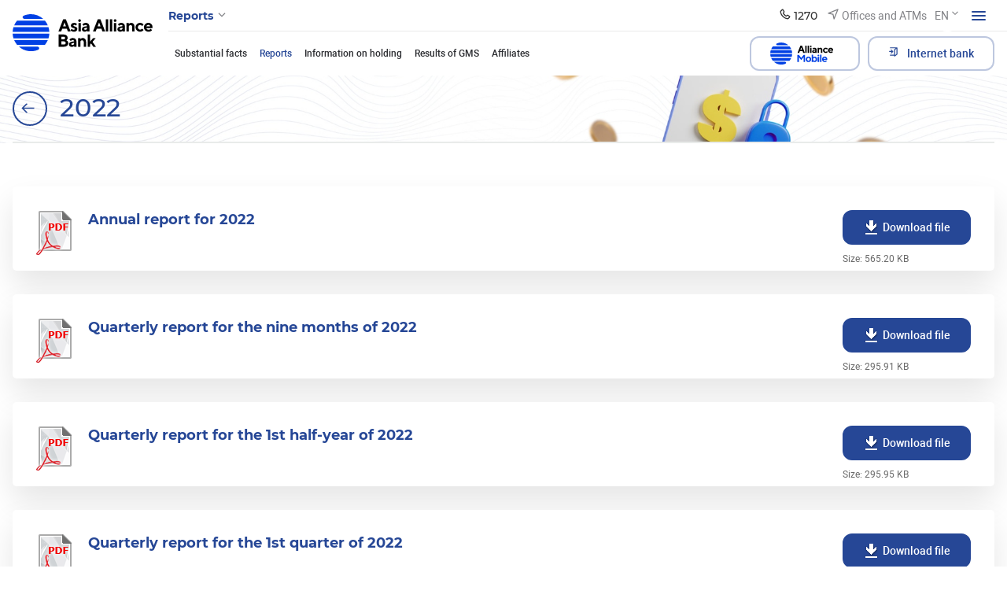

--- FILE ---
content_type: text/html; charset=UTF-8
request_url: https://aab.uz/en/shareholders/disclosures/reports/2859/
body_size: 295530
content:
<!DOCTYPE html>
<html lang="en" data-site-dir="/en/">
<head>
    <!-- Google Tag Manager -->
    <script data-skip-moving="true">(function(w,d,s,l,i){w[l]=w[l]||[];w[l].push({'gtm.start':
    new Date().getTime(),event:'gtm.js'});var f=d.getElementsByTagName(s)[0],
    j=d.createElement(s),dl=l!='dataLayer'?'&l='+l:'';j.async=true;j.src=
    'https://www.googletagmanager.com/gtm.js?id='+i+dl;f.parentNode.insertBefore(j,f);
    })(window,document,'script','dataLayer','GTM-5TS3V9BL');</script>
    <!-- End Google Tag Manager -->

    <meta http-equiv="X-UA-Compatible" content="IE=edge">
    <meta name="viewport" content="width=device-width, initial-scale=1, maximum-scale=1">
    <meta name="theme-color" content="#0091ff">
    <title>2022 - JSCB «Asia Alliance Bank»</title>
    <link rel="icon" href="/favicon.ico?v1" type="image/x-icon">
    <link rel="shortcut icon" href="/favicon.ico?v1" type="image/x-icon">

        
    <link href="/bitrix/templates/main_2022/css/jquery.reject-1.1.0.min.css" type="text/css" rel="stylesheet" data-skip-moving="true" />

    <script type="text/javascript" src="/bitrix/templates/main_2022/ab/js/jquery-3.6.0.min.js" data-skip-moving="true"></script>
    <script type="text/javascript" src="/bitrix/templates/main_2022/js/jquery.reject-1.1.0.js" data-skip-moving="true"></script>
    <script type="text/javascript" src="/bitrix/templates/main_2022/js/jquery.inputmask.min.js" data-skip-moving="true"></script>
                
                
            
        
    
    
    
                    
    
<meta name="google-site-verification" content="foqYZCuQwWDM5VmYAc5DKylGSep4E9GrybDwz0Gapk8" />

<!-- Yandex.Metrika counter -->
<script  data-skip-moving="true" type="text/javascript">
    (function(m,e,t,r,i,k,a){
        m[i]=m[i]||function(){(m[i].a=m[i].a||[]).push(arguments)};
        m[i].l=1*new Date();
        for (var j = 0; j < document.scripts.length; j++) {if (document.scripts[j].src === r) { return; }}
        k=e.createElement(t),a=e.getElementsByTagName(t)[0],k.async=1,k.src=r,a.parentNode.insertBefore(k,a)
    })(window, document,'script','https://mc.yandex.ru/metrika/tag.js?id=105093081', 'ym');

    ym(105093081, 'init', {ssr:true, webvisor:true, clickmap:true, ecommerce:"dataLayer", accurateTrackBounce:true, trackLinks:true});
</script>
<noscript><div><img src="https://mc.yandex.ru/watch/105093081" style="position:absolute; left:-9999px;" alt="" / loading="lazy"></div></noscript>
<!-- /Yandex.Metrika counter -->

    <meta http-equiv="Content-Type" content="text/html; charset=UTF-8" />
<meta name="robots" content="index, follow" />
<meta name="keywords" content="Asia Alliance Bank, banks, credit, investments, leasing, money transfer, card, visa, unionpay, uzcard, bank, commercial, profit, fast, high quality, tashkent, uzbekistan" />
<meta name="description" content="Отчеты: 2022 - «ASIA ALLIANCE BANK»" />
<script data-skip-moving="true">(function(w, d, n) {var cl = "bx-core";var ht = d.documentElement;var htc = ht ? ht.className : undefined;if (htc === undefined || htc.indexOf(cl) !== -1){return;}var ua = n.userAgent;if (/(iPad;)|(iPhone;)/i.test(ua)){cl += " bx-ios";}else if (/Windows/i.test(ua)){cl += ' bx-win';}else if (/Macintosh/i.test(ua)){cl += " bx-mac";}else if (/Linux/i.test(ua) && !/Android/i.test(ua)){cl += " bx-linux";}else if (/Android/i.test(ua)){cl += " bx-android";}cl += (/(ipad|iphone|android|mobile|touch)/i.test(ua) ? " bx-touch" : " bx-no-touch");cl += w.devicePixelRatio && w.devicePixelRatio >= 2? " bx-retina": " bx-no-retina";if (/AppleWebKit/.test(ua)){cl += " bx-chrome";}else if (/Opera/.test(ua)){cl += " bx-opera";}else if (/Firefox/.test(ua)){cl += " bx-firefox";}ht.className = htc ? htc + " " + cl : cl;})(window, document, navigator);</script>


<link href="/bitrix/js/ui/design-tokens/dist/ui.design-tokens.min.css?174004818323463" type="text/css"  rel="stylesheet" />
<link href="/bitrix/js/ui/fonts/opensans/ui.font.opensans.min.css?17400481842320" type="text/css"  rel="stylesheet" />
<link href="/bitrix/js/main/popup/dist/main.popup.bundle.min.css?174004818726598" type="text/css"  rel="stylesheet" />
<link href="/bitrix/js/altasib.errorsend/css/window.css?1740048186910" type="text/css"  rel="stylesheet" />
<link href="/bitrix/cache/css/s2/main_2022/template_ce9a0f909210f959e38704876aa522ce/template_ce9a0f909210f959e38704876aa522ce_v1.css?1765872297920159" type="text/css"  data-template-style="true" rel="stylesheet" />







<meta property="fb:app_id" content="9999999999999999" />
<meta property="og:title" content="2022" />
<meta property="og:type" content="article" />
<meta property="og:url" content="https://aab.uz/en/shareholders/disclosures/reports/2859/" />
<meta property="og:image" content="https://aab.uz/upload/media/images/social_new.png" />
<meta property="og:site_name" content="JSCB «Asia Alliance Bank»" />
<meta property="og:description" content="Отчеты: 2022 - «ASIA ALLIANCE BANK»" />
<link rel="image_src" href="https://aab.uz/upload/media/images/social_new.png" />
</head>

<body class="lang-en is-inner">
<!-- Google Tag Manager (noscript) -->
<noscript><iframe src="https://www.googletagmanager.com/ns.html?id=GTM-5TS3V9BL"
height="0" width="0" style="display:none;visibility:hidden"></iframe></noscript>
<!-- End Google Tag Manager (noscript) -->
<div id="panel"></div>

<div class="root">

    <div class="special-settings">
        <div class="container-fluid special-panel-container">
            <div class="special-settings__wrap">
                <div class="aa-block aaFontsize">
                    <div class="fl-l">Размер:</div>
                    <a class="aaFontsize-small a-current" data-aa-fontsize="small" href="#" title="Уменьшенный размер шрифта">A</a>
                    <a class="aaFontsize-normal" href="#" data-aa-fontsize="normal" title="Нормальный размер шрифта">A</a>
                    <a class="aaFontsize-big" data-aa-fontsize="big" href="#" title="Увеличенный размер шрифта">A</a>
                </div>
                <div class="aa-block aaColor">
                    Цвет:
                    <a class="aaColor-black a-current" data-aa-color="black" href="#" title="Черным по белому">
                        <span>C</span>
                    </a>
                    <a class="aaColor-yellow" data-aa-color="yellow" href="#" title="Желтым по черному">
                        <span>C</span>
                    </a>
                </div>
                <div class="aa-block aaImage">
                    Изображения
                    <span class="aaImage-wrapper">
                        <a class="aaImage-on a-current" data-aa-image="on" href="#">Вкл.</a>
                        <a class="aaImage-off" data-aa-image="off" href="#">Выкл.</a>
                    </span>
                </div>
                <span class="aa-block">
                    <a href="/?set-aa=normal" rel="nofollow" data-aa-off="">Обычная версия сайта</a>
                </span>
            </div>
        </div> <!-- .container special-panel-container -->
    </div>

    <header class="root__header header header--homepage ">
        <div class="container-fluid">
            <div class="header__wrap">
                                    <a href="/en/" class="header__logo">
                        <img src="/bitrix/templates/main_2022/ab/images/header-logo.svg" class="ico-svg" alt="ico" loading="lazy">
						aab.uz
                    </a>
                                <div class="header__main">
                    <div class="header__top">
                        <nav class="header__nav header-nav  header-nav--small ">
                                                            
    <div class="header-nav__toggle" data-nav-sm-toggle>
        <span>Reports</span>
        <i>
            <svg class="ico-svg" viewBox="0 0 24 24" xmlns="http://www.w3.org/2000/svg">
                <use xlink:href="/bitrix/templates/main_2022/ab/images/sprites/sprite-mono.svg#angle-down" xmlns:xlink="http://www.w3.org/1999/xlink"></use>
            </svg>
        </i>
    </div><!-- .header-nav__header -->
                                                        <nav class="header-nav__content d-none d-lg-block">
                                
<ul class="header-nav__menu">
            <li >
            <a href="/en/private/" rel=""><span>Individuals</span><i><svg class="ico-svg" viewBox="0 0 24 24" xmlns="http://www.w3.org/2000/svg"><use xlink:href="/bitrix/templates/main_2022/ab/images/sprites/sprite-mono.svg#angle-right" xmlns:xlink="http://www.w3.org/1999/xlink"></use></svg></i></a>
        </li>
            <li >
            <a href="/en/corporate/" rel=""><span>Corporate clients</span><i><svg class="ico-svg" viewBox="0 0 24 24" xmlns="http://www.w3.org/2000/svg"><use xlink:href="/bitrix/templates/main_2022/ab/images/sprites/sprite-mono.svg#angle-right" xmlns:xlink="http://www.w3.org/1999/xlink"></use></svg></i></a>
        </li>
            <li  class="active">
            <a href="/en/shareholders/" rel=""><span>Shareholders and investors</span><i><svg class="ico-svg" viewBox="0 0 24 24" xmlns="http://www.w3.org/2000/svg"><use xlink:href="/bitrix/templates/main_2022/ab/images/sprites/sprite-mono.svg#angle-right" xmlns:xlink="http://www.w3.org/1999/xlink"></use></svg></i></a>
        </li>
            <li >
            <a href="/en/financial-organizations/" rel=""><span>For financial institutions</span><i><svg class="ico-svg" viewBox="0 0 24 24" xmlns="http://www.w3.org/2000/svg"><use xlink:href="/bitrix/templates/main_2022/ab/images/sprites/sprite-mono.svg#angle-right" xmlns:xlink="http://www.w3.org/1999/xlink"></use></svg></i></a>
        </li>
            <li >
            <a href="/en/about/" rel=""><span>About bank</span><i><svg class="ico-svg" viewBox="0 0 24 24" xmlns="http://www.w3.org/2000/svg"><use xlink:href="/bitrix/templates/main_2022/ab/images/sprites/sprite-mono.svg#angle-right" xmlns:xlink="http://www.w3.org/1999/xlink"></use></svg></i></a>
        </li>
    </ul>
                                <div class="header-nav__close" data-nav-sm-toggle></div>
                            </nav><!-- .header-nav__content -->
                            <nav class="header-nav__content d-lg-none">
                                
<ul class="header-nav__menu">
            <li >
            <a href="/en/private/" rel=""><span>Individuals</span><i><svg class="ico-svg" viewBox="0 0 24 24" xmlns="http://www.w3.org/2000/svg"><use xlink:href="/bitrix/templates/main_2022/ab/images/sprites/sprite-mono.svg#angle-right" xmlns:xlink="http://www.w3.org/1999/xlink"></use></svg></i></a>
        </li>
            <li >
            <a href="/en/services/internet-banking/" rel=""><span>Internet bank</span><i><svg class="ico-svg" viewBox="0 0 24 24" xmlns="http://www.w3.org/2000/svg"><use xlink:href="/bitrix/templates/main_2022/ab/images/sprites/sprite-mono.svg#angle-right" xmlns:xlink="http://www.w3.org/1999/xlink"></use></svg></i></a>
        </li>
            <li >
            <a href="/en/about/" rel=""><span>About bank</span><i><svg class="ico-svg" viewBox="0 0 24 24" xmlns="http://www.w3.org/2000/svg"><use xlink:href="/bitrix/templates/main_2022/ab/images/sprites/sprite-mono.svg#angle-right" xmlns:xlink="http://www.w3.org/1999/xlink"></use></svg></i></a>
        </li>
            <li >
            <a href="/en/corporate/" rel=""><span>Corporate clients</span><i><svg class="ico-svg" viewBox="0 0 24 24" xmlns="http://www.w3.org/2000/svg"><use xlink:href="/bitrix/templates/main_2022/ab/images/sprites/sprite-mono.svg#angle-right" xmlns:xlink="http://www.w3.org/1999/xlink"></use></svg></i></a>
        </li>
            <li  class="active">
            <a href="/en/shareholders/" rel=""><span>Shareholders and investors</span><i><svg class="ico-svg" viewBox="0 0 24 24" xmlns="http://www.w3.org/2000/svg"><use xlink:href="/bitrix/templates/main_2022/ab/images/sprites/sprite-mono.svg#angle-right" xmlns:xlink="http://www.w3.org/1999/xlink"></use></svg></i></a>
        </li>
            <li >
            <a href="/en/financial-organizations/" rel=""><span>For financial institutions</span><i><svg class="ico-svg" viewBox="0 0 24 24" xmlns="http://www.w3.org/2000/svg"><use xlink:href="/bitrix/templates/main_2022/ab/images/sprites/sprite-mono.svg#angle-right" xmlns:xlink="http://www.w3.org/1999/xlink"></use></svg></i></a>
        </li>
            <li >
            <a href="/en/branches/" rel=""><span>Regional banking services offices and Banking services centres</span><i><svg class="ico-svg" viewBox="0 0 24 24" xmlns="http://www.w3.org/2000/svg"><use xlink:href="/bitrix/templates/main_2022/ab/images/sprites/sprite-mono.svg#angle-right" xmlns:xlink="http://www.w3.org/1999/xlink"></use></svg></i></a>
        </li>
            <li >
            <a href="/en/press_center/" rel=""><span>Press-centre</span><i><svg class="ico-svg" viewBox="0 0 24 24" xmlns="http://www.w3.org/2000/svg"><use xlink:href="/bitrix/templates/main_2022/ab/images/sprites/sprite-mono.svg#angle-right" xmlns:xlink="http://www.w3.org/1999/xlink"></use></svg></i></a>
        </li>
            <li >
            <a href="/en/services/" rel=""><span>Services</span><i><svg class="ico-svg" viewBox="0 0 24 24" xmlns="http://www.w3.org/2000/svg"><use xlink:href="/bitrix/templates/main_2022/ab/images/sprites/sprite-mono.svg#angle-right" xmlns:xlink="http://www.w3.org/1999/xlink"></use></svg></i></a>
        </li>
            <li >
            <a href="/en/documents/" rel=""><span>Bank legislation</span><i><svg class="ico-svg" viewBox="0 0 24 24" xmlns="http://www.w3.org/2000/svg"><use xlink:href="/bitrix/templates/main_2022/ab/images/sprites/sprite-mono.svg#angle-right" xmlns:xlink="http://www.w3.org/1999/xlink"></use></svg></i></a>
        </li>
            <li >
            <a href="/en/contacts/" rel=""><span>Contacts</span><i><svg class="ico-svg" viewBox="0 0 24 24" xmlns="http://www.w3.org/2000/svg"><use xlink:href="/bitrix/templates/main_2022/ab/images/sprites/sprite-mono.svg#angle-right" xmlns:xlink="http://www.w3.org/1999/xlink"></use></svg></i></a>
        </li>
            <li >
            <a href="/en/subscribe/" rel=""><span>Subscribe</span><i><svg class="ico-svg" viewBox="0 0 24 24" xmlns="http://www.w3.org/2000/svg"><use xlink:href="/bitrix/templates/main_2022/ab/images/sprites/sprite-mono.svg#angle-right" xmlns:xlink="http://www.w3.org/1999/xlink"></use></svg></i></a>
        </li>
            <li >
            <a href="/en/search/" rel=""><span>Search</span><i><svg class="ico-svg" viewBox="0 0 24 24" xmlns="http://www.w3.org/2000/svg"><use xlink:href="/bitrix/templates/main_2022/ab/images/sprites/sprite-mono.svg#angle-right" xmlns:xlink="http://www.w3.org/1999/xlink"></use></svg></i></a>
        </li>
            <li >
            <a href="/en/map/" rel=""><span>Site map</span><i><svg class="ico-svg" viewBox="0 0 24 24" xmlns="http://www.w3.org/2000/svg"><use xlink:href="/bitrix/templates/main_2022/ab/images/sprites/sprite-mono.svg#angle-right" xmlns:xlink="http://www.w3.org/1999/xlink"></use></svg></i></a>
        </li>
    </ul>
                                <div class="header-nav__close" data-nav-sm-toggle></div>
                            </nav><!-- .header-nav__content -->
                        </nav><!-- .nav-sm__nav -->
                        <div class="header__content">
                                                                                    
            <div class="header__contact">
            <div class="header-contact" data-dropdown>
                <div class="header-contact__button" data-dropdown-toggle>
                    <i>
                        <svg class="ico-svg" viewBox="0 0 24 24" xmlns="http://www.w3.org/2000/svg">
                            <use xlink:href="/bitrix/templates/main_2022/ab/images/sprites/sprite-mono.svg#phone" xmlns:xlink="http://www.w3.org/1999/xlink"></use>
                        </svg>
                    </i>
                    <span>1270</span>
                </div><!-- .header-contact__button -->
                <div class="header-contact__dropdown" data-dropdown-content>
                    <div class="header-contact__row">
                        <div class="header-contact__column new_header">
                                                            <div class="header-contact__group">
                                    <div class="header-contact__title">Contact center</div>
                                    <a class="header-contact__phone" href="tel:(+998 71) 231-60-00">(+998 71) 231-60-00</a>
                                                                        <div class="header-contact__text">
                                        Work schedule: 24/7                                    </div>
                                </div><!-- .header-contact__group -->
                                                                                    <div class="header-contact__group mb-0">
                                <div class="header-contact__title">Consumer rights protection</div>
                                <a class="header-contact__phone" href="tel:(+998 71) 231-60-67">(+998 71) 231-60-67</a>
                                <div class="header-contact__text">Work schedule: MO-FR 09:00-18:00</div>
                            </div><!-- .header-contact__group -->
                                                    </div><!-- .header-contact__column -->
                        <div class="header-contact__column" style="display: flex;flex-direction: column;justify-content: space-between;">
                                                        <div class="header-contact__group">
                                <div class="header-contact__title">Helpline</div>
                                <a class="header-contact__phone" href="tel:(+99871) 231-60-76">(+99871) 231-60-76</a>
                                <div class="header-contact__text">Work schedule: MO-FR 09:00-18:00</div>
                            </div><!-- .header-contact__group -->
                            
                            <div class="header-contact__group mb-0 22" style="display: flex;flex-direction: column;">
                                                                                                    <a href="/en/contacts/" class="btn btn-primary mb-2">all contacts</a>
                                    <a href="#" class="btn"></a>
                                                            </div><!-- .header-contact__group -->

                        </div><!-- .header-contact__column -->
                        <div class="header-contact__column" style="display: flex;flex-direction: column;justify-content: space-between;">
                                                            <div class="header-contact__group">
                                    <div class="header-contact__title">E-mail</div>
                                    <a class="header-contact__email" href="mailto:info@aab.uz">info@aab.uz</a>
                                </div><!-- .header-contact__group -->
                                                        <div class="header-contact__group mb-0">
                                                                    <a href="/en/services/online-reception/send/" class="btn btn-primary mb-2">Contact the Chairman</a>
                                                                                                    <a href="/en/services/citizens/send/" class="btn btn-outline-primary">Send appeal</a>
                                                            </div><!-- .header-contact__group -->
                        </div><!-- .header-contact__column -->
                    </div>
                </div><!-- .header-contact__dropdown -->
            </div><!-- .header-contact -->
        </div><!-- .header__contact -->
                                    
                                                        <a href="/en/branches/" class="header__office">
                                <i>
                                    <svg class="ico-svg" viewBox="0 0 24 24" xmlns="http://www.w3.org/2000/svg">
                                        <use xlink:href="/bitrix/templates/main_2022/ab/images/sprites/sprite-mono.svg#location" xmlns:xlink="http://www.w3.org/1999/xlink"></use>
                                    </svg>
                                </i>
                                <span>Offices and ATMs</span>
                            </a><!-- .header__office -->
                            
                            
<div class="header__lng">
    <div class="lng">
                                                                            <div class="lng__button">
                    <div class="lng__active">EN</div>
                    <div class="lng__arrow">
                        <svg class="ico-svg" viewBox="0 0 36 36" xmlns="http://www.w3.org/2000/svg">
                            <use xlink:href="/bitrix/templates/main_2022/ab/images/sprites/sprite-mono.svg#angle-down" xmlns:xlink="http://www.w3.org/1999/xlink"></use>
                        </svg>
                    </div>
                </div><!-- .lng__button -->
                        <div class="lng__content">
                            <a href="/uz/shareholders/disclosures/reports/" class="lng__item"  data-lng="O’zb" data-lang="uz">
                    <i>
                        <svg class="ico-svg" viewBox="0 0 36 36" xmlns="http://www.w3.org/2000/svg">
                            <use xlink:href="/bitrix/templates/main_2022/ab/images/sprites/sprite-color.svg#lng-usz" xmlns:xlink="http://www.w3.org/1999/xlink"></use>
                        </svg>
                    </i>
                    <span>O’zb</span>
                </a><!-- .lng__item -->
                            <a href="/ru/shareholders/disclosures/reports/" class="lng__item"  data-lng="Рус" data-lang="ru">
                    <i>
                        <svg class="ico-svg" viewBox="0 0 36 36" xmlns="http://www.w3.org/2000/svg">
                            <use xlink:href="/bitrix/templates/main_2022/ab/images/sprites/sprite-color.svg#lng-russia" xmlns:xlink="http://www.w3.org/1999/xlink"></use>
                        </svg>
                    </i>
                    <span>Рус</span>
                </a><!-- .lng__item -->
                            <a href="/en/shareholders/disclosures/reports/" class="lng__item active"  data-lng="Eng" data-lang="en">
                    <i>
                        <svg class="ico-svg" viewBox="0 0 36 36" xmlns="http://www.w3.org/2000/svg">
                            <use xlink:href="/bitrix/templates/main_2022/ab/images/sprites/sprite-color.svg#lng-gbp" xmlns:xlink="http://www.w3.org/1999/xlink"></use>
                        </svg>
                    </i>
                    <span>Eng</span>
                </a><!-- .lng__item -->
                    </div><!-- .lng__content -->
    </div><!-- .lng -->
</div><!-- .header__lng -->

                            <div class="header__special">
                                <div class="header-special">
                                    <button class="header-special__button" title="Accessibility">
                                        <i class="header-special__button--border">
                                            <i class="header-special__button--icon">
                                                <svg class="ico-svg" viewBox="0 0 24 24" xmlns="http://www.w3.org/2000/svg">
                                                    <use xlink:href="/bitrix/templates/main_2022/ab/images/sprites/sprite-mono.svg#eye-off" xmlns:xlink="http://www.w3.org/1999/xlink"></use>
                                                </svg>
                                            </i>
                                        </i>
                                    </button>
                                    <div class="header-special__dropdown">
                                                                                <div rel="nofollow" class="header-special__item" id="specialversion" data-aa-on>
                                            <i class="header-special__item--icon">
                                                <svg class="ico-svg" viewBox="0 0 24 24" xmlns="http://www.w3.org/2000/svg">
                                                    <use xlink:href="/bitrix/templates/main_2022/ab/images/sprites/sprite-mono.svg#eye-off" xmlns:xlink="http://www.w3.org/1999/xlink"></use>
                                                </svg>
                                            </i>
                                            <span class="header-special__item--text">The version for the visually impaired</span>
                                        </div>
                                                                                <button class="header-special__item _btn-gspeech" data-bs-toggle="modal" data-bs-target="#myModalSpeech" rel="nofollow">
                                            <i class="header-special__item--icon">
                                                <svg class="ico-svg" viewBox="0 0 24 24" xmlns="http://www.w3.org/2000/svg">
                                                    <use xlink:href="/bitrix/templates/main_2022/ab/images/sprites/sprite-mono.svg#sound" xmlns:xlink="http://www.w3.org/1999/xlink"></use>
                                                </svg>
                                            </i>
                                            <span class="header-special__item--text">Звуковое сопровождение</span>
                                        </button>
                                                                                <div href="/en/shareholders/disclosures/reports/2859/?mobile=Y" rel="nofollow"  class="header-special__item btn-open-adaptive">
                                            <i class="header-special__item--icon">
                                                <svg class="ico-svg" viewBox="0 0 24 24" xmlns="http://www.w3.org/2000/svg">
                                                    <use xlink:href="/bitrix/templates/main_2022/ab/images/sprites/sprite-mono.svg#mobile" xmlns:xlink="http://www.w3.org/1999/xlink"></use>
                                                </svg>
                                            </i>
                                            <span class="header-special__item--text">Mobile version</span>
                                        </div>
                                                                            </div>
                                </div><!-- .header-special -->
                            </div><!-- .header__special -->
                            <div class="header__burger">
                                <button class="hamburger" data-nav-toggle>
                                    <span class="hamburger__icon">
                                      <span></span>
                                    </span>
                                </button>
                            </div><!-- .header__burger -->
                        </div>
                    </div><!-- .header__top -->
                    <div class="header__bottom header__bottom--visible">
                        <div class="header__bottom--left">

                                                                                                

                                                            
<nav class="header__menu header-menu">
<ul class="header-menu__content nav-collapse">
	<div style="display:none;"></div>
				            <li>
                <a href="/en/shareholders/disclosures/material-facts/" >Substantial facts</a>
            </li>
								            <li class="active">
                <a href="/en/shareholders/disclosures/reports/" >Reports</a>
            </li>
								            <li>
                <a href="/en/shareholders/disclosures/meeting-announcements/" >Information on holding</a>
            </li>
								            <li>
                <a href="/en/shareholders/disclosures/general-meetings/" >Results of GMS</a>
            </li>
								            <li>
                <a href="/en/shareholders/disclosures/affiliate/" >Affiliates</a>
            </li>
				</ul>
</nav>
                            

                        </div><!-- .header__bottom--left -->
                        <div class="header__bottom--right">
                            
<div class="header__bottom--lng">
    <div class="lng">
                                                                            <div class="lng__button">
                    <div class="lng__active">EN</div>
                    <div class="lng__arrow">
                        <svg class="ico-svg" viewBox="0 0 36 36" xmlns="http://www.w3.org/2000/svg">
                            <use xlink:href="/bitrix/templates/main_2022/ab/images/sprites/sprite-mono.svg#angle-down" xmlns:xlink="http://www.w3.org/1999/xlink"></use>
                        </svg>
                    </div>
                </div><!-- .lng__button -->
                        <div class="lng__content">
                            <a href="/uz/shareholders/disclosures/reports/" class="lng__item"  data-lng="O’zb" data-lang="uz">
                    <i>
                        <svg class="ico-svg" viewBox="0 0 36 36" xmlns="http://www.w3.org/2000/svg">
                            <use xlink:href="/bitrix/templates/main_2022/ab/images/sprites/sprite-color.svg#lng-usz" xmlns:xlink="http://www.w3.org/1999/xlink"></use>
                        </svg>
                    </i>
                    <span>O’zb</span>
                </a><!-- .lng__item -->
                            <a href="/ru/shareholders/disclosures/reports/" class="lng__item"  data-lng="Рус" data-lang="ru">
                    <i>
                        <svg class="ico-svg" viewBox="0 0 36 36" xmlns="http://www.w3.org/2000/svg">
                            <use xlink:href="/bitrix/templates/main_2022/ab/images/sprites/sprite-color.svg#lng-russia" xmlns:xlink="http://www.w3.org/1999/xlink"></use>
                        </svg>
                    </i>
                    <span>Рус</span>
                </a><!-- .lng__item -->
                            <a href="/en/shareholders/disclosures/reports/" class="lng__item active"  data-lng="Eng" data-lang="en">
                    <i>
                        <svg class="ico-svg" viewBox="0 0 36 36" xmlns="http://www.w3.org/2000/svg">
                            <use xlink:href="/bitrix/templates/main_2022/ab/images/sprites/sprite-color.svg#lng-gbp" xmlns:xlink="http://www.w3.org/1999/xlink"></use>
                        </svg>
                    </i>
                    <span>Eng</span>
                </a><!-- .lng__item -->
                    </div><!-- .lng__content -->
    </div><!-- .lng -->
</div><!-- .header__lng -->


                            <div class="header__search">
                                <button class="header-search__toggle" data-bs-toggle="modal" data-bs-target="#search-modal">
                                    <i>
                                        <svg class="ico-svg" viewBox="0 0 24 24" xmlns="http://www.w3.org/2000/svg">
                                            <use xlink:href="/bitrix/templates/main_2022/ab/images/sprites/sprite-mono.svg#search" xmlns:xlink="http://www.w3.org/1999/xlink"></use>
                                        </svg>
                                    </i>
                                </button><!-- .header-search__toggle -->
                            </div><!-- .header__search -->

                            

                                    <a href="/en/corporate/alliance-mobile/" class="btn btn-outline-primary btn-alliance header__bottom--button text-nowrap">
                                        <img src="/bitrix/templates/main_2022/images/A_Mobeli.svg" alt="alliance-mobile" style="margin-right: 0.5rem" width="80" loading="lazy">
                                       
                                    </a>
                            

                                <div class="header__banking">
                                    <div class="header-banking">
                                        <a href="/en/services/internet-banking/" class="btn btn-outline-primary text-nowrap">
                                            <i>
                                                <svg class="ico-svg" viewBox="0 0 24 24" xmlns="http://www.w3.org/2000/svg">
                                                    <use xlink:href="/bitrix/templates/main_2022/ab/images/sprites/sprite-mono.svg#enter" xmlns:xlink="http://www.w3.org/1999/xlink"></use>
                                                </svg>
                                            </i>
                                            <span>Internet bank</span>
                                        </a>
                                        <div class="header-banking__dropdown 123123">
                                            
<ul>
                        <li>
            <a href="https://my.aab.uz:8443/cib/" rel="nofollow">
                <i class="header-banking__icon">
                    <svg class="ico-svg" viewBox="0 0 24 24" xmlns="http://www.w3.org/2000/svg">
                        <use xlink:href="/bitrix/templates/main_2022/ab/images/sprites/sprite-mono.svg#branch-cabinet" xmlns:xlink="http://www.w3.org/1999/xlink"></use>
                    </svg>
                </i>
                <span class="header-banking__text">Corporate Internet Banking</span>
            </a>
        </li>
                    <li>
            <a href="https://my.aab.uz:8443/bcabinet/" rel="nofollow">
                <i class="header-banking__icon">
                    <svg class="ico-svg" viewBox="0 0 24 24" xmlns="http://www.w3.org/2000/svg">
                        <use xlink:href="/bitrix/templates/main_2022/ab/images/sprites/sprite-mono.svg#home-services" xmlns:xlink="http://www.w3.org/1999/xlink"></use>
                    </svg>
                </i>
                <span class="header-banking__text">Personal cabinet</span>
            </a>
        </li>
                    <li>
            <a href="https://my.aab.uz:88/aab" rel="nofollow">
                <i class="header-banking__icon">
                    <svg class="ico-svg" viewBox="0 0 24 24" xmlns="http://www.w3.org/2000/svg">
                        <use xlink:href="/bitrix/templates/main_2022/ab/images/sprites/sprite-mono.svg#card" xmlns:xlink="http://www.w3.org/1999/xlink"></use>
                    </svg>
                </i>
                <span class="header-banking__text">Personal cabinet VISA/Union Pay</span>
            </a>
        </li>
    </ul>
                                        </div>
                                    </div>
                                </div>

                            
                        </div><!-- .header__bottom--right -->
                    </div><!-- .header__bottom -->
                </div>
            </div><!-- .header__wrap -->
        </div><!-- .container-fluid -->
    </header><!-- .root__header -->

    <div class="root__nav main-nav" data-nav-dest="nav">
        <div class="main-nav__wrap custom-scroll">
            <div class="container-fluid">
                
    <nav class="main-nav__row">
                    <div class="main-nav__column">
                            <div class="main-nav__group">
                                            <div class="main-nav__header"><a href="/en/private/" >Individuals</a></div><!-- .main-nav__header -->
                        <ul class="main-nav__menu">
                                                                                                <li>
                                        <a href="/en/private/deposit/"  class="main-nav__link">Deposits</a>
                                    </li>
                                                                                                                                <li>
                                        <div class="main-nav__dropdown">
                                            <a href="/en/private/crediting/"  class="main-nav__link">Loans</a>
                                            <i class="main-nav__toggle">
                                                <svg class="ico-svg" viewBox="0 0 24 24" xmlns="http://www.w3.org/2000/svg">
                                                    <use xlink:href="/bitrix/templates/main_2022/ab/images/sprites/sprite-mono.svg#angle-down" xmlns:xlink="http://www.w3.org/1999/xlink"></use>
                                                </svg>
                                            </i>
                                        </div>
                                        <ul class="main-nav__second">
                                                                                            <li>
                                                    <a href="/en/private/crediting/avtokredit-onix-va-tracker-/"  class="main-nav__link">Car loan «Onix va Tracker» </a>
                                                </li>
                                                                                            <li>
                                                    <a href="/en/private/crediting/avtokredit-damas-va-labo/"  class="main-nav__link">Car loan «DAMAS va LABO»</a>
                                                </li>
                                                                                            <li>
                                                    <a href="/en/private/crediting/avtokredit-hyundai-auto-asia-/"  class="main-nav__link">Car loan «HYUNDAI AUTO ASIA» </a>
                                                </li>
                                                                                            <li>
                                                    <a href="/en/private/crediting/avtokredit-jetour-soueast-/"  class="main-nav__link">Car loan «JETOUR - SOUEAST» </a>
                                                </li>
                                                                                            <li>
                                                    <a href="/en/private/crediting/avtokredit-roodell-kredit/"  class="main-nav__link">Car loan ROODELL «Kredit» </a>
                                                </li>
                                                                                            <li>
                                                    <a href="/en/private/crediting/avtokredit-biznes-kia-sonet/"  class="main-nav__link">Car loan «Biznes - KIA Sonet»</a>
                                                </li>
                                                                                            <li>
                                                    <a href="/en/private/crediting/avtokredit-roodell-i/"  class="main-nav__link">Car loan «ROODELL I»</a>
                                                </li>
                                                                                            <li>
                                                    <a href="/en/private/crediting/avtokredit-gm/"  class="main-nav__link">Car loan (primary market) </a>
                                                </li>
                                                                                            <li>
                                                    <a href="/en/private/crediting/avtokredit-vtorichnyy-rynok-/"  class="main-nav__link">Car loan (secondary market)</a>
                                                </li>
                                                                                            <li>
                                                    <a href="/en/private/crediting/avtokredit-changan/"  class="main-nav__link">Car loan «CHANGAN» </a>
                                                </li>
                                                                                            <li>
                                                    <a href="/en/private/crediting/ipotechnyy-kredit/"  class="main-nav__link">Mortgage loan</a>
                                                </li>
                                                                                            <li>
                                                    <a href="/en/private/crediting/ipotechnyy-kredit-novyy-dom/"  class="main-nav__link">Mortgage loan «New house»</a>
                                                </li>
                                                                                            <li>
                                                    <a href="/en/private/crediting/ipotechnyy-kredit-novyy-dom-gibrid/"  class="main-nav__link">Mortgage loan «New house - hybrid»</a>
                                                </li>
                                                                                            <li>
                                                    <a href="/en/private/crediting/potrebitelskiy-kredit-alternativnaya-energiya/"  class="main-nav__link">Consumer credit «Alternative energy»</a>
                                                </li>
                                                                                            <li>
                                                    <a href="/en/private/crediting/potrebitelskiy-kredit-sayoxatlar-sari-/"  class="main-nav__link">Consumer credit «Sayoxatlar sari»</a>
                                                </li>
                                                                                            <li>
                                                    <a href="/en/private/crediting/mikrokredit-biznes-/"  class="main-nav__link">Microcredit «Biznes» </a>
                                                </li>
                                                                                            <li>
                                                    <a href="/en/private/crediting/mikrokredit-biznes-plus/"  class="main-nav__link">Microcredit «Biznes+» </a>
                                                </li>
                                                                                            <li>
                                                    <a href="/en/private/crediting/mikrozaym-polis-/"  class="main-nav__link">«Polis» Microloan  </a>
                                                </li>
                                                                                            <li>
                                                    <a href="/en/private/crediting/mikrozaym-zalog-/"  class="main-nav__link">«Collateral» Microloan  </a>
                                                </li>
                                                                                            <li>
                                                    <a href="/en/private/crediting/mikrozaym-blagopoluchie-makhalli/"  class="main-nav__link">«Mahalla prosperity» Microloan    </a>
                                                </li>
                                                                                            <li>
                                                    <a href="/en/private/crediting/mikrozaym-online-/"  class="main-nav__link">«Online» Microloan  </a>
                                                </li>
                                                                                            <li>
                                                    <a href="/en/private/crediting/overdraft/"  class="main-nav__link">Overdraft</a>
                                                </li>
                                                                                    </ul>
                                    </li>
                                                                                                                                <li>
                                        <div class="main-nav__dropdown">
                                            <a href="/en/private/plastic-cards/list/"  class="main-nav__link">Сards</a>
                                            <i class="main-nav__toggle">
                                                <svg class="ico-svg" viewBox="0 0 24 24" xmlns="http://www.w3.org/2000/svg">
                                                    <use xlink:href="/bitrix/templates/main_2022/ab/images/sprites/sprite-mono.svg#angle-down" xmlns:xlink="http://www.w3.org/1999/xlink"></use>
                                                </svg>
                                            </i>
                                        </div>
                                        <ul class="main-nav__second">
                                                                                            <li>
                                                    <a href="/en/private/plastic-cards/list/international/"  class="main-nav__link">International plastic Cards </a>
                                                </li>
                                                                                            <li>
                                                    <a href="/en/private/plastic-cards/list/national/"  class="main-nav__link">Plastic cards in soums</a>
                                                </li>
                                                                                    </ul>
                                    </li>
                                                                                                                                <li>
                                        <a href="/en/private/money-transfer/"  class="main-nav__link">Money transfers</a>
                                    </li>
                                                                                                                                <li>
                                        <a href="/en/private/communal/"  class="main-nav__link">Payments</a>
                                    </li>
                                                                                                                                <li>
                                        <a href="/en/private/alliance/"  class="main-nav__link">Alliance Pay </a>
                                    </li>
                                                                                                                                <li>
                                        <div class="main-nav__dropdown">
                                            <a href="/en/private/tariffs/"  class="main-nav__link">Tariffs</a>
                                            <i class="main-nav__toggle">
                                                <svg class="ico-svg" viewBox="0 0 24 24" xmlns="http://www.w3.org/2000/svg">
                                                    <use xlink:href="/bitrix/templates/main_2022/ab/images/sprites/sprite-mono.svg#angle-down" xmlns:xlink="http://www.w3.org/1999/xlink"></use>
                                                </svg>
                                            </i>
                                        </div>
                                        <ul class="main-nav__second">
                                                                                            <li>
                                                    <a href="/en/private/tariffs/2781/"  class="main-nav__link">Settlement and cash services  (SCS)</a>
                                                </li>
                                                                                            <li>
                                                    <a href="/en/private/tariffs/2782/"  class="main-nav__link">Credit operations</a>
                                                </li>
                                                                                            <li>
                                                    <a href="/en/private/tariffs/2783/"  class="main-nav__link">Servicing bank cards</a>
                                                </li>
                                                                                            <li>
                                                    <a href="/en/private/tariffs/2786/"  class="main-nav__link">Servicing of remote banking channels and self-service devices</a>
                                                </li>
                                                                                            <li>
                                                    <a href="/en/private/tariffs/3073/"  class="main-nav__link">Servicing in Alliance Premium branch</a>
                                                </li>
                                                                                            <li>
                                                    <a href="/en/private/tariffs/3061/"  class="main-nav__link">Tariff archive</a>
                                                </li>
                                                                                    </ul>
                                    </li>
                                                                                                                                <li>
                                        <a href="/en/private/depositary-cells/"  class="main-nav__link">Deposit boxes</a>
                                    </li>
                                                                                                                                <li>
                                        <a href="/en/private/currency-operations/"  class="main-nav__link">Foreign exchange operations</a>
                                    </li>
                                                                                                                                <li>
                                        <a href="/en/contacts/branches/"  class="main-nav__link">Offices and ATMs</a>
                                    </li>
                                                                                                                                <li>
                                        <a href="/en/private/pamyatka-dlya-nerezidentov/"  class="main-nav__link">Memo for non-resident clients</a>
                                    </li>
                                                                                    </ul>
                                    </div><!-- .navigation-second__group -->
                            <div class="main-nav__group">
                                            <div class="main-nav__header"><a href="/en/services/internet-banking/" >Internet bank</a></div><!-- .main-nav__header -->
                        <ul class="main-nav__menu">
                                                                                                <li>
                                        <a href="/en/services/internet-banking/corporate/"  class="main-nav__link">Corporate Internet Banking</a>
                                    </li>
                                                                                                                                <li>
                                        <a href="/en/services/internet-banking/bcabinet/"  class="main-nav__link">Personal cabinet</a>
                                    </li>
                                                                                                                                <li>
                                        <a href="/en/services/internet-banking/bcabinet-visa/"  class="main-nav__link">Personal cabinet VISA/Union Pay</a>
                                    </li>
                                                                                    </ul>
                                    </div><!-- .navigation-second__group -->
                            <div class="main-nav__group">
                                            <div class="main-nav__header"><a href="/en/about/" >About bank</a></div><!-- .main-nav__header -->
                        <ul class="main-nav__menu">
                                                                                                <li>
                                        <a href="/en/about/history/"  class="main-nav__link">History</a>
                                    </li>
                                                                                                                                <li>
                                        <a href="/en/about/mission/"  class="main-nav__link">Mission and values</a>
                                    </li>
                                                                                                                                <li>
                                        <a href="/en/about/charter/"  class="main-nav__link">Charter</a>
                                    </li>
                                                                                                                                <li>
                                        <a href="/en/about/license/"  class="main-nav__link">License</a>
                                    </li>
                                                                                                                                <li>
                                        <a href="/en/about/structure/"  class="main-nav__link">Structure</a>
                                    </li>
                                                                                                                                <li>
                                        <a href="/en/about/management/"  class="main-nav__link">Management Board</a>
                                    </li>
                                                                                                                                <li>
                                        <a href="/en/shareholders/financial-indicators/accounting/"  class="main-nav__link">Financial statement</a>
                                    </li>
                                                                                                                                <li>
                                        <a href="/en/about/komplaens/"  class="main-nav__link">COMPLIANCE</a>
                                    </li>
                                                                                                                                <li>
                                        <a href="/en/about/organizations/"  class="main-nav__link">Subsidiaries</a>
                                    </li>
                                                                                                                                <li>
                                        <a href="/en/about/partners/"  class="main-nav__link">Partners</a>
                                    </li>
                                                                                                                                <li>
                                        <a href="/en/about/awards/"  class="main-nav__link">Awards and achievements</a>
                                    </li>
                                                                                                                                <li>
                                        <a href="/en/about/ratings/"  class="main-nav__link">Ratings</a>
                                    </li>
                                                                                                                                <li>
                                        <a href="/en/about/vacancies/"  class="main-nav__link">Vacancy</a>
                                    </li>
                                                                                    </ul>
                                    </div><!-- .navigation-second__group -->
                            <div class="main-nav__group">
                                            <div class="main-nav__header">
                            <a href="/en/subscribe/"  >Subscribe</a>
                        </div><!-- .main-nav__header -->
                                    </div><!-- .navigation-second__group -->
                            <div class="main-nav__group">
                                            <div class="main-nav__header">
                            <a href="/en/search/"  >Search</a>
                        </div><!-- .main-nav__header -->
                                    </div><!-- .navigation-second__group -->
                            <div class="main-nav__group">
                                            <div class="main-nav__header">
                            <a href="/en/map/"  >Site map</a>
                        </div><!-- .main-nav__header -->
                                    </div><!-- .navigation-second__group -->
                        </div><!-- .main-nav__column -->
                    <div class="main-nav__column">
                            <div class="main-nav__group">
                                            <div class="main-nav__header"><a href="/en/corporate/" >Corporate clients</a></div><!-- .main-nav__header -->
                        <ul class="main-nav__menu">
                                                                                                <li>
                                        <div class="main-nav__dropdown">
                                            <a href="/en/corporate/cash-management/"  class="main-nav__link">Settlement and cash services</a>
                                            <i class="main-nav__toggle">
                                                <svg class="ico-svg" viewBox="0 0 24 24" xmlns="http://www.w3.org/2000/svg">
                                                    <use xlink:href="/bitrix/templates/main_2022/ab/images/sprites/sprite-mono.svg#angle-down" xmlns:xlink="http://www.w3.org/1999/xlink"></use>
                                                </svg>
                                            </i>
                                        </div>
                                        <ul class="main-nav__second">
                                                                                            <li>
                                                    <a href="/en/corporate/cash-management/tarify-ip/"  class="main-nav__link">Tariff plans for individual entrepreneurs</a>
                                                </li>
                                                                                            <li>
                                                    <a href="/en/corporate/cash-management/tarify-ul/"  class="main-nav__link">Tariff Plans for Legal Entities</a>
                                                </li>
                                                                                    </ul>
                                    </li>
                                                                                                                                <li>
                                        <a href="/en/corporate/deposits/"  class="main-nav__link">Deposits</a>
                                    </li>
                                                                                                                                <li>
                                        <a href="/en/corporate/currency/"  class="main-nav__link">Foreign currency operations</a>
                                    </li>
                                                                                                                                <li>
                                        <div class="main-nav__dropdown">
                                            <a href="/en/corporate/loans/"  class="main-nav__link">Loans for business</a>
                                            <i class="main-nav__toggle">
                                                <svg class="ico-svg" viewBox="0 0 24 24" xmlns="http://www.w3.org/2000/svg">
                                                    <use xlink:href="/bitrix/templates/main_2022/ab/images/sprites/sprite-mono.svg#angle-down" xmlns:xlink="http://www.w3.org/1999/xlink"></use>
                                                </svg>
                                            </i>
                                        </div>
                                        <ul class="main-nav__second">
                                                                                            <li>
                                                    <a href="/en/corporate/loans/imkoniyat/"  class="main-nav__link">IMKONIYAT</a>
                                                </li>
                                                                                            <li>
                                                    <a href="/en/corporate/loans/biznes-standart-/"  class="main-nav__link">BIZNES STANDART </a>
                                                </li>
                                                                                            <li>
                                                    <a href="/en/corporate/loans/tezkor-sarmoya-/"  class="main-nav__link">TEZKOR SARMOYA </a>
                                                </li>
                                                                                            <li>
                                                    <a href="/en/corporate/loans/biznes-ipoteka/"  class="main-nav__link">BIZNES IPOTEKA</a>
                                                </li>
                                                                                            <li>
                                                    <a href="/en/corporate/loans/universal-eco-auto/"  class="main-nav__link">UNIVERSAL ECO AUTO</a>
                                                </li>
                                                                                            <li>
                                                    <a href="/en/corporate/loans/bandlikka-komak/"  class="main-nav__link">BANDLIKKA KO'MAK</a>
                                                </li>
                                                                                            <li>
                                                    <a href="/en/corporate/loans/yangi-tadbirkor/"  class="main-nav__link">YANGI TADBIRKOR</a>
                                                </li>
                                                                                            <li>
                                                    <a href="/en/corporate/loans/yashil-iqtisodiyot/"  class="main-nav__link">YASHIL IQTISODIYOT</a>
                                                </li>
                                                                                            <li>
                                                    <a href="/en/corporate/loans/kichik-biznesni-qo-llab-quvvatlash/"  class="main-nav__link">KICHIK BIZNESNI QO'LLAB QUVVATLASH</a>
                                                </li>
                                                                                            <li>
                                                    <a href="/en/corporate/loans/birdam-mahalla/"  class="main-nav__link">BIRDAM MAHALLA</a>
                                                </li>
                                                                                            <li>
                                                    <a href="/en/corporate/loans/mahalla-rivoji/"  class="main-nav__link">MAHALLA RIVOJI</a>
                                                </li>
                                                                                            <li>
                                                    <a href="/en/corporate/loans/tezkor-plus-/"  class="main-nav__link">TEZKOR  PLUS </a>
                                                </li>
                                                                                            <li>
                                                    <a href="/en/corporate/loans/oddiy/"  class="main-nav__link">ODDIY</a>
                                                </li>
                                                                                    </ul>
                                    </li>
                                                                                                                                <li>
                                        <a href="/en/corporate/factoring/"  class="main-nav__link">Factoring</a>
                                    </li>
                                                                                                                                <li>
                                        <div class="main-nav__dropdown">
                                            <a href="/en/corporate/foreign-credit-lines/"  class="main-nav__link">Foreign credit lines</a>
                                            <i class="main-nav__toggle">
                                                <svg class="ico-svg" viewBox="0 0 24 24" xmlns="http://www.w3.org/2000/svg">
                                                    <use xlink:href="/bitrix/templates/main_2022/ab/images/sprites/sprite-mono.svg#angle-down" xmlns:xlink="http://www.w3.org/1999/xlink"></use>
                                                </svg>
                                            </i>
                                        </div>
                                        <ul class="main-nav__second">
                                                                                            <li>
                                                    <a href="/en/en/corporate/foreign-credit-lines/kreditnaya-liniya-mbrr-plodoovoshchevodstvo-8824-uz-/"  class="main-nav__link">Loans from the funds of the International Credit Line reconstruction and development bank within the framework of the project &quot;Development of the fruit and vegetable sector in the Republic of Uzbekistan&quot;</a>
                                                </li>
                                                                                            <li>
                                                    <a href="/en/en/corporate/foreign-credit-lines/kreditnaya-liniya-mar-zhivotnovodstvo-6110-uz/"  class="main-nav__link">Credit line of the International Development Association within the framework of the project &quot;Development of the Livestock Sector in the Republic of Uzbekistan&quot;</a>
                                                </li>
                                                                                            <li>
                                                    <a href="/en/en/corporate/foreign-credit-lines/kreditnaya-liniya-mbrr-energoeffektivnost-8826-uz/"  class="main-nav__link">Credit line within the framework of the International Bank for Reconstruction and Development project &quot;Improving the Energy Efficiency of Industrial Enterprises&quot; (additional financing - 2)</a>
                                                </li>
                                                                                            <li>
                                                    <a href="/en/en/corporate/foreign-credit-lines/liniya-finansirovaniya-itfc-12-02-2024/"  class="main-nav__link">International Islamic Trade Finance Corporation Line (ITFC)</a>
                                                </li>
                                                                                            <li>
                                                    <a href="/en/en/corporate/foreign-credit-lines/liniya-finansirovaniya-ikrchs-03-03-2025/"  class="main-nav__link">Islamic Corporation for the Development of the Private Sector (ICD) financing line</a>
                                                </li>
                                                                                    </ul>
                                    </li>
                                                                                                                                <li>
                                        <a href="/en/corporate/guarantees/"  class="main-nav__link">Guarantees and warranties</a>
                                    </li>
                                                                                                                                <li>
                                        <a href="/en/corporate/leasing/"  class="main-nav__link">Leasing</a>
                                    </li>
                                                                                                                                <li>
                                        <a href="/en/corporate/sms-banking/"  class="main-nav__link">SMS Banking</a>
                                    </li>
                                                                                                                                <li>
                                        <a href="/en/corporate/alliance-mobile/"  class="main-nav__link">Mobile banking Alliance</a>
                                    </li>
                                                                                                                                <li>
                                        <a href="/en/corporate/deposit-certificates/"  class="main-nav__link">Deposit certificates</a>
                                    </li>
                                                                                                                                <li>
                                        <a href="/en/corporate/pamyatka-dlya-nerezidentov/"  class="main-nav__link">Memo for non-resident clients</a>
                                    </li>
                                                                                                                                <li>
                                        <div class="main-nav__dropdown">
                                            <a href="/en/corporate/tariffs/"  class="main-nav__link">Tariffs</a>
                                            <i class="main-nav__toggle">
                                                <svg class="ico-svg" viewBox="0 0 24 24" xmlns="http://www.w3.org/2000/svg">
                                                    <use xlink:href="/bitrix/templates/main_2022/ab/images/sprites/sprite-mono.svg#angle-down" xmlns:xlink="http://www.w3.org/1999/xlink"></use>
                                                </svg>
                                            </i>
                                        </div>
                                        <ul class="main-nav__second">
                                                                                            <li>
                                                    <a href="/en/corporate/tariffs/2772/"  class="main-nav__link">Payments and cash services (PCS)</a>
                                                </li>
                                                                                            <li>
                                                    <a href="/en/corporate/tariffs/2773/"  class="main-nav__link">Credit operations (including leasing, guarantees)</a>
                                                </li>
                                                                                            <li>
                                                    <a href="/en/corporate/tariffs/2775/"  class="main-nav__link">Servicing corporate clients using corporate bank cards, servicing trade and service enterprises</a>
                                                </li>
                                                                                            <li>
                                                    <a href="/en/corporate/tariffs/2779/"  class="main-nav__link">Servicing corporate clients using remote banking channels and self-service devices</a>
                                                </li>
                                                                                            <li>
                                                    <a href="/en/corporate/tariffs/3155/"  class="main-nav__link">Documentary operations and Trade finance for Corporates </a>
                                                </li>
                                                                                    </ul>
                                    </li>
                                                                                                                                <li>
                                        <a href="/en/corporate/salary-project/"  class="main-nav__link">Salary project</a>
                                    </li>
                                                                                                                                <li>
                                        <a href="/en/corporate/serving-government-market/"  class="main-nav__link">Servicing in the Government securities market</a>
                                    </li>
                                                                                    </ul>
                                    </div><!-- .navigation-second__group -->
                            <div class="main-nav__group">
                                            <div class="main-nav__header"><a href="/en/press_center/" >Press-centre</a></div><!-- .main-nav__header -->
                        <ul class="main-nav__menu">
                                                                                                <li>
                                        <a href="/en/press_center/news/"  class="main-nav__link">News</a>
                                    </li>
                                                                                                                                <li>
                                        <a href="/en/press_center/question_answer/"  class="main-nav__link">FAQ</a>
                                    </li>
                                                                                                                                <li>
                                        <a href="/en/press_center/adverts/"  class="main-nav__link">Advertisements</a>
                                    </li>
                                                                                                                                <li>
                                        <div class="main-nav__dropdown">
                                            <a href="/en/press_center/tenders/"  class="main-nav__link">Contests / Tenders</a>
                                            <i class="main-nav__toggle">
                                                <svg class="ico-svg" viewBox="0 0 24 24" xmlns="http://www.w3.org/2000/svg">
                                                    <use xlink:href="/bitrix/templates/main_2022/ab/images/sprites/sprite-mono.svg#angle-down" xmlns:xlink="http://www.w3.org/1999/xlink"></use>
                                                </svg>
                                            </i>
                                        </div>
                                        <ul class="main-nav__second">
                                                                                            <li>
                                                    <a href="/en/press_center/tenders/current/"  class="main-nav__link">Existing contests / tenders</a>
                                                </li>
                                                                                            <li>
                                                    <a href="/en/press_center/tenders/last/"  class="main-nav__link">Past contests / tenders</a>
                                                </li>
                                                                                            <li>
                                                    <a href="/en/press_center/tenders/all/"  class="main-nav__link">Winners of contests / tenders</a>
                                                </li>
                                                                                    </ul>
                                    </li>
                                                                                                                                <li>
                                        <div class="main-nav__dropdown">
                                            <a href="/en/press_center/media_library/"  class="main-nav__link">Media gallery</a>
                                            <i class="main-nav__toggle">
                                                <svg class="ico-svg" viewBox="0 0 24 24" xmlns="http://www.w3.org/2000/svg">
                                                    <use xlink:href="/bitrix/templates/main_2022/ab/images/sprites/sprite-mono.svg#angle-down" xmlns:xlink="http://www.w3.org/1999/xlink"></use>
                                                </svg>
                                            </i>
                                        </div>
                                        <ul class="main-nav__second">
                                                                                            <li>
                                                    <a href="/en/press_center/media_library/photo_gallery/"  class="main-nav__link">Foto</a>
                                                </li>
                                                                                            <li>
                                                    <a href="/en/press_center/media_library/video/"  class="main-nav__link">Video</a>
                                                </li>
                                                                                    </ul>
                                    </li>
                                                                                                                                <li>
                                        <a href="/en/press_center/about-us/"  class="main-nav__link">Press about us</a>
                                    </li>
                                                                                                                                <li>
                                        <div class="main-nav__dropdown">
                                            <a href="/en/press_center/youth-union/"  class="main-nav__link">Youth Union</a>
                                            <i class="main-nav__toggle">
                                                <svg class="ico-svg" viewBox="0 0 24 24" xmlns="http://www.w3.org/2000/svg">
                                                    <use xlink:href="/bitrix/templates/main_2022/ab/images/sprites/sprite-mono.svg#angle-down" xmlns:xlink="http://www.w3.org/1999/xlink"></use>
                                                </svg>
                                            </i>
                                        </div>
                                        <ul class="main-nav__second">
                                                                                            <li>
                                                    <a href="/en/press_center/youth-union/about/"  class="main-nav__link">About us</a>
                                                </li>
                                                                                    </ul>
                                    </li>
                                                                                                                                <li>
                                        <a href="/en/press_center/bank-assets-for-sale/"  class="main-nav__link">Bank property for sale</a>
                                    </li>
                                                                                                                                <li>
                                        <a href="/en/press_center/analytics/"  class="main-nav__link">Analytics</a>
                                    </li>
                                                                                    </ul>
                                    </div><!-- .navigation-second__group -->
                            <div class="main-nav__group">
                                            <div class="main-nav__header"><a href="/en/documents/" >Bank legislation</a></div><!-- .main-nav__header -->
                        <ul class="main-nav__menu">
                                                                                                <li>
                                        <a href="/en/documents/1961/"  class="main-nav__link">Laws</a>
                                    </li>
                                                                                                                                <li>
                                        <a href="/en/documents/1965/"  class="main-nav__link">Decrees and Resolutions of the President of the Republic of Uzbekistan</a>
                                    </li>
                                                                                                                                <li>
                                        <a href="/en/documents/1964/"  class="main-nav__link">Resolutions of the Cabinet of Ministers of the Republic of Uzbekistan</a>
                                    </li>
                                                                                                                                <li>
                                        <a href="/en/documents/1962/"  class="main-nav__link">Resolutions of the Central Bank of the Republic of Uzbekistan</a>
                                    </li>
                                                                                                                                <li>
                                        <a href="/en/documents/1960/"  class="main-nav__link">Programs</a>
                                    </li>
                                                                                    </ul>
                                    </div><!-- .navigation-second__group -->
                        </div><!-- .main-nav__column -->
                    <div class="main-nav__column">
                            <div class="main-nav__group">
                                            <div class="main-nav__header"><a href="/en/shareholders/" >Shareholders and investors</a></div><!-- .main-nav__header -->
                        <ul class="main-nav__menu">
                                                                                                <li>
                                        <div class="main-nav__dropdown">
                                            <a href="/en/shareholders/corporate-management/"  class="main-nav__link">Сorporate governance</a>
                                            <i class="main-nav__toggle">
                                                <svg class="ico-svg" viewBox="0 0 24 24" xmlns="http://www.w3.org/2000/svg">
                                                    <use xlink:href="/bitrix/templates/main_2022/ab/images/sprites/sprite-mono.svg#angle-down" xmlns:xlink="http://www.w3.org/1999/xlink"></use>
                                                </svg>
                                            </i>
                                        </div>
                                        <ul class="main-nav__second">
                                                                                            <li>
                                                    <a href="/en/shareholders/corporate-management/collegial-bodies/"  class="main-nav__link">Collegial bodies</a>
                                                </li>
                                                                                            <li>
                                                    <a href="/en/shareholders/corporate-management/code/"  class="main-nav__link">Code of corporate governance</a>
                                                </li>
                                                                                            <li>
                                                    <a href="/en/shareholders/corporate-management/documents/"  class="main-nav__link">Internal documents</a>
                                                </li>
                                                                                    </ul>
                                    </li>
                                                                                                                                <li>
                                        <div class="main-nav__dropdown">
                                            <a href="/en/shareholders/financial-indicators/"  class="main-nav__link">Financial indicators</a>
                                            <i class="main-nav__toggle">
                                                <svg class="ico-svg" viewBox="0 0 24 24" xmlns="http://www.w3.org/2000/svg">
                                                    <use xlink:href="/bitrix/templates/main_2022/ab/images/sprites/sprite-mono.svg#angle-down" xmlns:xlink="http://www.w3.org/1999/xlink"></use>
                                                </svg>
                                            </i>
                                        </div>
                                        <ul class="main-nav__second">
                                                                                            <li>
                                                    <a href="/en/shareholders/financial-indicators/accounting/"  class="main-nav__link">Financial statement</a>
                                                </li>
                                                                                            <li>
                                                    <a href="/en/shareholders/financial-indicators/main/"  class="main-nav__link">Main indicators</a>
                                                </li>
                                                                                            <li>
                                                    <a href="/en/shareholders/financial-indicators/prezentatsii/"  class="main-nav__link">Presentations</a>
                                                </li>
                                                                                    </ul>
                                    </li>
                                                                                                                                <li>
                                        <a href="/en/shareholders/progress/"  class="main-nav__link">Development</a>
                                    </li>
                                                                                                                                <li>
                                        <div class="main-nav__dropdown">
                                            <a href="/en/shareholders/disclosures/"  class="main-nav__link">Information disclosure</a>
                                            <i class="main-nav__toggle">
                                                <svg class="ico-svg" viewBox="0 0 24 24" xmlns="http://www.w3.org/2000/svg">
                                                    <use xlink:href="/bitrix/templates/main_2022/ab/images/sprites/sprite-mono.svg#angle-down" xmlns:xlink="http://www.w3.org/1999/xlink"></use>
                                                </svg>
                                            </i>
                                        </div>
                                        <ul class="main-nav__second">
                                                                                            <li>
                                                    <a href="/en/shareholders/disclosures/material-facts/"  class="main-nav__link">Substantial facts</a>
                                                </li>
                                                                                            <li>
                                                    <a href="/en/shareholders/disclosures/reports/"  class="main-nav__link">Reports</a>
                                                </li>
                                                                                            <li>
                                                    <a href="/en/shareholders/disclosures/meeting-announcements/"  class="main-nav__link">Information on holding</a>
                                                </li>
                                                                                            <li>
                                                    <a href="/en/shareholders/disclosures/general-meetings/"  class="main-nav__link">Results of GMS</a>
                                                </li>
                                                                                            <li>
                                                    <a href="/en/shareholders/disclosures/affiliate/"  class="main-nav__link">Affiliates</a>
                                                </li>
                                                                                    </ul>
                                    </li>
                                                                                                                                <li>
                                        <div class="main-nav__dropdown">
                                            <a href="/en/shareholders/bank-shares/"  class="main-nav__link">Bank’s shares</a>
                                            <i class="main-nav__toggle">
                                                <svg class="ico-svg" viewBox="0 0 24 24" xmlns="http://www.w3.org/2000/svg">
                                                    <use xlink:href="/bitrix/templates/main_2022/ab/images/sprites/sprite-mono.svg#angle-down" xmlns:xlink="http://www.w3.org/1999/xlink"></use>
                                                </svg>
                                            </i>
                                        </div>
                                        <ul class="main-nav__second">
                                                                                            <li>
                                                    <a href="/en/shareholders/bank-shares/charter-capital/"  class="main-nav__link">Structure of registered share capital</a>
                                                </li>
                                                                                            <li>
                                                    <a href="/en/shareholders/bank-shares/dividends/"  class="main-nav__link">Dividends</a>
                                                </li>
                                                                                            <li>
                                                    <a href="/en/shareholders/bank-shares/issuance/"  class="main-nav__link">Issue of shares</a>
                                                </li>
                                                                                            <li>
                                                    <a href="/en/shareholders/bank-shares/purchase/"  class="main-nav__link">Redemption of shares</a>
                                                </li>
                                                                                    </ul>
                                    </li>
                                                                                                                                <li>
                                        <div class="main-nav__dropdown">
                                            <a href="/en/shareholders/bank-bonds/"  class="main-nav__link">Bank`s bonds</a>
                                            <i class="main-nav__toggle">
                                                <svg class="ico-svg" viewBox="0 0 24 24" xmlns="http://www.w3.org/2000/svg">
                                                    <use xlink:href="/bitrix/templates/main_2022/ab/images/sprites/sprite-mono.svg#angle-down" xmlns:xlink="http://www.w3.org/1999/xlink"></use>
                                                </svg>
                                            </i>
                                        </div>
                                        <ul class="main-nav__second">
                                                                                            <li>
                                                    <a href="/en/shareholders/bank-bonds/bond-issues/"  class="main-nav__link">Issue of bonds</a>
                                                </li>
                                                                                            <li>
                                                    <a href="/en/shareholders/bank-bonds/revenues-on-bonds/"  class="main-nav__link">Bond income</a>
                                                </li>
                                                                                            <li>
                                                    <a href="/en/shareholders/bank-bonds/redemption-of-bonds/"  class="main-nav__link">Retirement of bonds</a>
                                                </li>
                                                                                    </ul>
                                    </li>
                                                                                    </ul>
                                    </div><!-- .navigation-second__group -->
                            <div class="main-nav__group">
                                            <div class="main-nav__header"><a href="/en/financial-organizations/" >For financial institutions</a></div><!-- .main-nav__header -->
                        <ul class="main-nav__menu">
                                                                                                <li>
                                        <a href="/en/financial-organizations/correspondence-relations/"  class="main-nav__link">Correspondent relations</a>
                                    </li>
                                                                                                                                <li>
                                        <a href="/en/financial-organizations/moneystream/"  class="main-nav__link">Money and currency markets operations</a>
                                    </li>
                                                                                                                                <li>
                                        <a href="/en/financial-organizations/Governmentmarket/"  class="main-nav__link">Operations in the Government securities market</a>
                                    </li>
                                                                                    </ul>
                                    </div><!-- .navigation-second__group -->
                            <div class="main-nav__group">
                                            <div class="main-nav__header">
                            <a href="/en/branches/"  >Regional banking services offices and Banking services centres</a>
                        </div><!-- .main-nav__header -->
                                    </div><!-- .navigation-second__group -->
                            <div class="main-nav__group">
                                            <div class="main-nav__header"><a href="/en/services/" >Services</a></div><!-- .main-nav__header -->
                        <ul class="main-nav__menu">
                                                                                                <li>
                                        <div class="main-nav__dropdown">
                                            <a href="/en/services/online-reception/"  class="main-nav__link">Online reception of the Chairman of the Board</a>
                                            <i class="main-nav__toggle">
                                                <svg class="ico-svg" viewBox="0 0 24 24" xmlns="http://www.w3.org/2000/svg">
                                                    <use xlink:href="/bitrix/templates/main_2022/ab/images/sprites/sprite-mono.svg#angle-down" xmlns:xlink="http://www.w3.org/1999/xlink"></use>
                                                </svg>
                                            </i>
                                        </div>
                                        <ul class="main-nav__second">
                                                                                            <li>
                                                    <a href="/en/services/online-reception/send/"  class="main-nav__link">Online reception of the Chairman of the Board</a>
                                                </li>
                                                                                            <li>
                                                    <a href="/en/services/online-reception/status/"  class="main-nav__link">Monitoring of requests</a>
                                                </li>
                                                                                            <li>
                                                    <a href="/en/services/online-reception/statistics/"  class="main-nav__link">Statistics of requests</a>
                                                </li>
                                                                                    </ul>
                                    </li>
                                                                                                                                <li>
                                        <div class="main-nav__dropdown">
                                            <a href="/en/services/citizens/"  class="main-nav__link">Requests from legal entities and individuals</a>
                                            <i class="main-nav__toggle">
                                                <svg class="ico-svg" viewBox="0 0 24 24" xmlns="http://www.w3.org/2000/svg">
                                                    <use xlink:href="/bitrix/templates/main_2022/ab/images/sprites/sprite-mono.svg#angle-down" xmlns:xlink="http://www.w3.org/1999/xlink"></use>
                                                </svg>
                                            </i>
                                        </div>
                                        <ul class="main-nav__second">
                                                                                            <li>
                                                    <a href="/en/services/citizens/law/"  class="main-nav__link">Law on citizens appeal</a>
                                                </li>
                                                                                            <li>
                                                    <a href="/en/services/citizens/send/"  class="main-nav__link">On-line request</a>
                                                </li>
                                                                                            <li>
                                                    <a href="/en/services/citizens/status/"  class="main-nav__link">Monitoring of requests</a>
                                                </li>
                                                                                            <li>
                                                    <a href="/en/services/citizens/schedule-reception/"  class="main-nav__link">Schedule for citizens' reception</a>
                                                </li>
                                                                                            <li>
                                                    <a href="/en/services/citizens/procedure-for-filing-and-consideration-of-applications/"  class="main-nav__link">Procedure for filing and consideration of applications</a>
                                                </li>
                                                                                            <li>
                                                    <a href="/en/services/citizens/analysis-of-applications-of-individuals-and-legal-entities-/"  class="main-nav__link">Analysis of applications of individuals and legal entities </a>
                                                </li>
                                                                                    </ul>
                                    </li>
                                                                                                                                <li>
                                        <div class="main-nav__dropdown">
                                            <a href="/en/services/internet-banking/"  class="main-nav__link">Internet Banking</a>
                                            <i class="main-nav__toggle">
                                                <svg class="ico-svg" viewBox="0 0 24 24" xmlns="http://www.w3.org/2000/svg">
                                                    <use xlink:href="/bitrix/templates/main_2022/ab/images/sprites/sprite-mono.svg#angle-down" xmlns:xlink="http://www.w3.org/1999/xlink"></use>
                                                </svg>
                                            </i>
                                        </div>
                                        <ul class="main-nav__second">
                                                                                            <li>
                                                    <a href="/en/services/internet-banking/corporate/"  class="main-nav__link">Corporate Internet Banking</a>
                                                </li>
                                                                                            <li>
                                                    <a href="/en/services/internet-banking/bcabinet/"  class="main-nav__link">Personal cabinet</a>
                                                </li>
                                                                                            <li>
                                                    <a href="/en/services/internet-banking/bcabinet-visa/"  class="main-nav__link">Personal cabinet VISA/Union Pay</a>
                                                </li>
                                                                                    </ul>
                                    </li>
                                                                                                                                <li>
                                        <a href="/en/services/blanks/"  class="main-nav__link">Electronic forms/applications</a>
                                    </li>
                                                                                                                                <li>
                                        <a href="/en/services/votes/"  class="main-nav__link">Polls</a>
                                    </li>
                                                                                                                                <li>
                                        <a href="/en/services/mobile-applications/"  class="main-nav__link">Mobile applications</a>
                                    </li>
                                                                                    </ul>
                                    </div><!-- .navigation-second__group -->
                            <div class="main-nav__group">
                                            <div class="main-nav__header"><a href="/en/contacts/" >Contacts</a></div><!-- .main-nav__header -->
                        <ul class="main-nav__menu">
                                                                                                <li>
                                        <a href="/en/contacts/consumer-protection/"  class="main-nav__link">Consumer rights protection</a>
                                    </li>
                                                                                                                                <li>
                                        <a href="/en/contacts/helpline/"  class="main-nav__link">Helpline</a>
                                    </li>
                                                                                                                                <li>
                                        <a href="/en/contacts/branches/"  class="main-nav__link">We are on «the Map»</a>
                                    </li>
                                                                                    </ul>
                                    </div><!-- .navigation-second__group -->
                        </div><!-- .main-nav__column -->
            </nav><!-- .main-nav__row -->


            </div>
        </div><!-- .main-main__wrap -->
    </div><!-- .main-nav -->



            <div class="heading heading--main heading--main-af-xxiii">
            
                <div class="container-fluid">

                                        <div class="heading__wrap">
                                                                <div class="heading__top">
                           
                            <div class="heading__breadcrumb "><div class="breadcrumbs"><a itemprop="url" href="/en/" class="breadcrumbs__home"><svg class="ico-svg" viewBox="0 0 24 24" xmlns="http://www.w3.org/2000/svg"><use xlink:href="/bitrix/templates/main_2022/ab/images/sprites/sprite-mono.svg#home" xmlns:xlink="http://www.w3.org/1999/xlink"></use></svg></a>    <i class="breadcrumbs__divider">
        <svg class="ico-svg" viewBox="0 0 24 24" xmlns="http://www.w3.org/2000/svg">
            <use xlink:href="/bitrix/templates/main_2022/ab/images/sprites/sprite-mono.svg#go-right" xmlns:xlink="http://www.w3.org/1999/xlink"></use>
        </svg>
    </i><div class="breadcrumbs__item" itemscope="itemscope" itemtype="http://data-vocabulary.org/Breadcrumb"><a itemprop="url" href="/en/shareholders/" title="Shareholders and investors">Shareholders and investors</a></div>    <i class="breadcrumbs__divider">
        <svg class="ico-svg" viewBox="0 0 24 24" xmlns="http://www.w3.org/2000/svg">
            <use xlink:href="/bitrix/templates/main_2022/ab/images/sprites/sprite-mono.svg#go-right" xmlns:xlink="http://www.w3.org/1999/xlink"></use>
        </svg>
    </i><div class="breadcrumbs__item" itemscope="itemscope" itemtype="http://data-vocabulary.org/Breadcrumb"><a itemprop="url" href="/en/shareholders/disclosures/" title="Information disclosure">Information disclosure</a></div>    <i class="breadcrumbs__divider">
        <svg class="ico-svg" viewBox="0 0 24 24" xmlns="http://www.w3.org/2000/svg">
            <use xlink:href="/bitrix/templates/main_2022/ab/images/sprites/sprite-mono.svg#go-right" xmlns:xlink="http://www.w3.org/1999/xlink"></use>
        </svg>
    </i><div class="breadcrumbs__item" itemscope="itemscope" itemtype="http://data-vocabulary.org/Breadcrumb"><a itemprop="url" href="/en/shareholders/disclosures/reports/" title="Reports">Reports</a></div>    <i class="breadcrumbs__divider">
        <svg class="ico-svg" viewBox="0 0 24 24" xmlns="http://www.w3.org/2000/svg">
            <use xlink:href="/bitrix/templates/main_2022/ab/images/sprites/sprite-mono.svg#go-right" xmlns:xlink="http://www.w3.org/1999/xlink"></use>
        </svg>
    </i><span class="breadcrumbs__item" title="2022">2022</span></div></div>
                                                        <ul class="heading__meta heading__meta--white">
                                <li>
                                    <div class="heading__info">
                                        <i class="heading__info--icon">
                                            <svg class="ico-svg" viewBox="0 0 24 24" xmlns="http://www.w3.org/2000/svg">
                                                <use xlink:href="/bitrix/templates/main_2022/ab/images/sprites/sprite-mono.svg#eye" xmlns:xlink="http://www.w3.org/1999/xlink"></use>
                                            </svg>
                                        </i>
                                        <span class="heading__info--text js-page-views-counter">0</span>
                                    </div>
                                </li>
                                <li>
                                    
                                </li>
                            </ul>
                            
                                                    </div><!-- .heading__top -->
                                                
                        
                        
                        <div class="heading__main  d-md-flex justify-content-between align-items-center">
                            <div class="heading__content">
                                                            <a href="/en/shareholders/disclosures/reports/" class="heading__back" title="Reports" style="display: none;">
    <i>
        <svg class="ico-svg" viewBox="0 0 24 24" xmlns="http://www.w3.org/2000/svg">
            <use xlink:href="/bitrix/templates/main_2022/ab/images/sprites/sprite-mono.svg#back" xmlns:xlink="http://www.w3.org/1999/xlink"></use>
        </svg>
    </i>
</a>                                                                <h1 class="heading__title ">2022</h1>

                                
                                
                            </div><!-- .heading__content -->

                            <div class="heading__actions">
                                                                                            </div>
                        </div><!-- .heading__main -->

                        
                                            <div class="main-banner-af-xxiii">
                                                    </div>
                    </div><!-- .heading__wrap -->
                    
                </div><!-- .container-fluid -->

            
                        
        </div><!-- .heading -->

    


    
    <section class="root__main">

                    <div class="container-fluid container-placeholder">
        
    
    
                
        
            <div class="root__section">

                
                <div class="root__row">
                    <div class="root__content js-page-content">

                
        
    

  




<div class="accordion js-accordion">
    </div><!--end .accordion-->


    

    <div class="news-list">
                                <div class="item has-properties">
                <div class="row">
                                        <div class="col-md-12">
                        <div class="desc">
                                                            <span class="ext-pdf"></span>
                                <div class="file-name">
                                    <h3><a href="/en/shareholders/disclosures/reports/2859/114720/" class="no-underline"> Annual report for 2022</a></h3>
                                       <span class="preview-text">
                                                                    </span>
                                </div>
                                <div class="file-but">
                                    <a class="btn btn-primary" href="/download.php?f=yoofe6cuovaa9iqzezrzc7di4siraxe2.pdf&i=53832"><i class="download-icon"></i>Download file</a>
                                    <div class="file-size">Size: 565.20 KB</div>
                                </div>

                            
                        </div><!-- .desc -->
                    </div>
                </div><!-- .row -->
            </div><!-- .item -->
                                <div class="item has-properties">
                <div class="row">
                                        <div class="col-md-12">
                        <div class="desc">
                                                            <span class="ext-pdf"></span>
                                <div class="file-name">
                                    <h3><a href="/en/shareholders/disclosures/reports/2859/60436/" class="no-underline">Quarterly report for the nine months of 2022</a></h3>
                                       <span class="preview-text">
                                                                    </span>
                                </div>
                                <div class="file-but">
                                    <a class="btn btn-primary" href="/download.php?f=v3c52kj8utbk90cuwdvnjvgijyb93msx.pdf&i=46035"><i class="download-icon"></i>Download file</a>
                                    <div class="file-size">Size: 295.91 KB</div>
                                </div>

                            
                        </div><!-- .desc -->
                    </div>
                </div><!-- .row -->
            </div><!-- .item -->
                                <div class="item has-properties">
                <div class="row">
                                        <div class="col-md-12">
                        <div class="desc">
                                                            <span class="ext-pdf"></span>
                                <div class="file-name">
                                    <h3><a href="/en/shareholders/disclosures/reports/2859/44230/" class="no-underline">Quarterly report for the 1st half-year of 2022</a></h3>
                                       <span class="preview-text">
                                                                    </span>
                                </div>
                                <div class="file-but">
                                    <a class="btn btn-primary" href="/download.php?f=d597he8vhphdmn06okc4vygddm31n3qm.pdf&i=43829"><i class="download-icon"></i>Download file</a>
                                    <div class="file-size">Size: 295.95 KB</div>
                                </div>

                            
                        </div><!-- .desc -->
                    </div>
                </div><!-- .row -->
            </div><!-- .item -->
                                <div class="item has-properties">
                <div class="row">
                                        <div class="col-md-12">
                        <div class="desc">
                                                            <span class="ext-pdf"></span>
                                <div class="file-name">
                                    <h3><a href="/en/shareholders/disclosures/reports/2859/40909/" class="no-underline">Quarterly report for the 1st quarter of 2022</a></h3>
                                       <span class="preview-text">
                                                                    </span>
                                </div>
                                <div class="file-but">
                                    <a class="btn btn-primary" href="/download.php?f=d47dn2nwj2bwyd4x35cefdb7tqg2i515.pdf&i=40978"><i class="download-icon"></i>Download file</a>
                                    <div class="file-size">Size: 295.75 KB</div>
                                </div>

                            
                        </div><!-- .desc -->
                    </div>
                </div><!-- .row -->
            </div><!-- .item -->
            </div>

    


 
                                                    </div><!-- .root__content -->
                    <aside class="root__sidebar">

                        
       <style type="text/css">.menu-section-link{ display: none !important; }</style>



                        <div class="row">
                            <div class="col-md-6 col-xl-12 mb-4">                              
                                    <div class="mini-card">
        <h2 class="mini-card__header">Exchange Rates</h2><!-- .mini-card__header -->
        <div class="mini-card__body">
            <div class="exchange-info js-side-rates">
                <div class="exchange-info__switch">
                    <div class="select-white">
                        <select name="exchange-info" class="pretty-select">
                            <option value="BANK" selected="selected">At the exchange office</option>
                            <option value="ATM">At an ATM</option>
                            <option value="APP">In the application</option>
                        </select>
                    </div>
                </div>
                <div class="exchange-info__body" data-tabs>
                    <div class="exchange-info__nav">
                        <button type="button" class="exchange-info__button active" data-tabs-path="USD">
                            <i>
                                <svg class="ico-svg" viewBox="0 0 24 24" xmlns="http://www.w3.org/2000/svg">
                                    <use xlink:href="/bitrix/templates/main_2022/ab/images/sprites/sprite-mono.svg#dollar" xmlns:xlink="http://www.w3.org/1999/xlink"></use>
                                </svg>
                            </i>
                            <span>USD</span>
                        </button>
                        <button type="button" class="exchange-info__button" data-tabs-path="EUR">
                            <i>
                                <svg class="ico-svg" viewBox="0 0 24 24" xmlns="http://www.w3.org/2000/svg">
                                    <use xlink:href="/bitrix/templates/main_2022/ab/images/sprites/sprite-mono.svg#euro" xmlns:xlink="http://www.w3.org/1999/xlink"></use>
                                </svg>
                            </i>
                            <span>EUR</span>
                        </button>
                        <button type="button" class="exchange-info__button" data-tabs-path="RUB">
                            <i>
                                <svg class="ico-svg" viewBox="0 0 24 24" xmlns="http://www.w3.org/2000/svg">
                                    <use xlink:href="/bitrix/templates/main_2022/ab/images/sprites/sprite-mono.svg#rouble" xmlns:xlink="http://www.w3.org/1999/xlink"></use>
                                </svg>
                            </i>
                            <span>RUB</span>
                        </button>
                        <button type="button" class="exchange-info__button" data-tabs-path="GBP">
                            <i>
                                <svg class="ico-svg" viewBox="0 0 24 24" xmlns="http://www.w3.org/2000/svg">
                                    <use xlink:href="/bitrix/templates/main_2022/ab/images/sprites/sprite-mono.svg#pound" xmlns:xlink="http://www.w3.org/1999/xlink"></use>
                                </svg>
                            </i>
                            <span>GBP</span>
                        </button>
                    </div>
                                                                                            <div class="exchange-info__content active js-rates-tab" data-tabs-target="tab-BANK-USD">
                                <ul class="exchange-info__data">
                                    <li>
                                        <div class="exchange-info__label">Purchase</div>
                                        <div class="exchange-info__value">11950 uzs</div>
                                    </li>
                                    <li>
                                        <div class="exchange-info__label">Sale</div>
                                        <div class="exchange-info__value">12020 uzs</div>
                                    </li>
                                    <li>
                                        <div class="exchange-info__label">Rate of the Central Bank</div>
                                        <div class="exchange-info__value">11969.66 uzs</div>
                                    </li>
                                </ul>
                            </div>
                                                                                <div class="exchange-info__content js-rates-tab" data-tabs-target="tab-ATM-USD">
                                <ul class="exchange-info__data">
                                    <li>
                                        <div class="exchange-info__label">Purchase</div>
                                        <div class="exchange-info__value">11600 uzs</div>
                                    </li>
                                    <li>
                                        <div class="exchange-info__label">Sale</div>
                                        <div class="exchange-info__value">12020 uzs</div>
                                    </li>
                                    <li>
                                        <div class="exchange-info__label">Rate of the Central Bank</div>
                                        <div class="exchange-info__value">11969.66 uzs</div>
                                    </li>
                                </ul>
                            </div>
                                                                                <div class="exchange-info__content js-rates-tab" data-tabs-target="tab-APP-USD">
                                <ul class="exchange-info__data">
                                    <li>
                                        <div class="exchange-info__label">Purchase</div>
                                        <div class="exchange-info__value">11950 uzs</div>
                                    </li>
                                    <li>
                                        <div class="exchange-info__label">Sale</div>
                                        <div class="exchange-info__value">12020 uzs</div>
                                    </li>
                                    <li>
                                        <div class="exchange-info__label">Rate of the Central Bank</div>
                                        <div class="exchange-info__value">11969.66 uzs</div>
                                    </li>
                                </ul>
                            </div>
                                                                                                                            <div class="exchange-info__content js-rates-tab" data-tabs-target="tab-BANK-EUR">
                                <ul class="exchange-info__data">
                                    <li>
                                        <div class="exchange-info__label">Purchase</div>
                                        <div class="exchange-info__value">13000 uzs</div>
                                    </li>
                                    <li>
                                        <div class="exchange-info__label">Sale</div>
                                        <div class="exchange-info__value">14200 uzs</div>
                                    </li>
                                    <li>
                                        <div class="exchange-info__label">Rate of the Central Bank</div>
                                        <div class="exchange-info__value">13927.9 uzs</div>
                                    </li>
                                </ul>
                            </div>
                                                                                <div class="exchange-info__content js-rates-tab" data-tabs-target="tab-ATM-EUR">
                                <ul class="exchange-info__data">
                                    <li>
                                        <div class="exchange-info__label">Purchase</div>
                                        <div class="exchange-info__value">13000 uzs</div>
                                    </li>
                                    <li>
                                        <div class="exchange-info__label">Sale</div>
                                        <div class="exchange-info__value">14200 uzs</div>
                                    </li>
                                    <li>
                                        <div class="exchange-info__label">Rate of the Central Bank</div>
                                        <div class="exchange-info__value">13927.9 uzs</div>
                                    </li>
                                </ul>
                            </div>
                                                                                <div class="exchange-info__content js-rates-tab" data-tabs-target="tab-APP-EUR">
                                <ul class="exchange-info__data">
                                    <li>
                                        <div class="exchange-info__label">Purchase</div>
                                        <div class="exchange-info__value">13000 uzs</div>
                                    </li>
                                    <li>
                                        <div class="exchange-info__label">Sale</div>
                                        <div class="exchange-info__value">14200 uzs</div>
                                    </li>
                                    <li>
                                        <div class="exchange-info__label">Rate of the Central Bank</div>
                                        <div class="exchange-info__value">13927.9 uzs</div>
                                    </li>
                                </ul>
                            </div>
                                                                                                                            <div class="exchange-info__content js-rates-tab" data-tabs-target="tab-BANK-RUB">
                                <ul class="exchange-info__data">
                                    <li>
                                        <div class="exchange-info__label">Purchase</div>
                                        <div class="exchange-info__value">135 uzs</div>
                                    </li>
                                    <li>
                                        <div class="exchange-info__label">Sale</div>
                                        <div class="exchange-info__value">160 uzs</div>
                                    </li>
                                    <li>
                                        <div class="exchange-info__label">Rate of the Central Bank</div>
                                        <div class="exchange-info__value">152.56 uzs</div>
                                    </li>
                                </ul>
                            </div>
                                                                                <div class="exchange-info__content js-rates-tab" data-tabs-target="tab-ATM-RUB">
                                <ul class="exchange-info__data">
                                    <li>
                                        <div class="exchange-info__label">Purchase</div>
                                        <div class="exchange-info__value">135 uzs</div>
                                    </li>
                                    <li>
                                        <div class="exchange-info__label">Sale</div>
                                        <div class="exchange-info__value">160 uzs</div>
                                    </li>
                                    <li>
                                        <div class="exchange-info__label">Rate of the Central Bank</div>
                                        <div class="exchange-info__value">152.56 uzs</div>
                                    </li>
                                </ul>
                            </div>
                                                                                <div class="exchange-info__content js-rates-tab" data-tabs-target="tab-APP-RUB">
                                <ul class="exchange-info__data">
                                    <li>
                                        <div class="exchange-info__label">Purchase</div>
                                        <div class="exchange-info__value">135 uzs</div>
                                    </li>
                                    <li>
                                        <div class="exchange-info__label">Sale</div>
                                        <div class="exchange-info__value">160 uzs</div>
                                    </li>
                                    <li>
                                        <div class="exchange-info__label">Rate of the Central Bank</div>
                                        <div class="exchange-info__value">152.56 uzs</div>
                                    </li>
                                </ul>
                            </div>
                                                                                                                            <div class="exchange-info__content js-rates-tab" data-tabs-target="tab-BANK-GBP">
                                <ul class="exchange-info__data">
                                    <li>
                                        <div class="exchange-info__label">Purchase</div>
                                        <div class="exchange-info__value">15680 uzs</div>
                                    </li>
                                    <li>
                                        <div class="exchange-info__label">Sale</div>
                                        <div class="exchange-info__value">16400 uzs</div>
                                    </li>
                                    <li>
                                        <div class="exchange-info__label">Rate of the Central Bank</div>
                                        <div class="exchange-info__value">16083.63 uzs</div>
                                    </li>
                                </ul>
                            </div>
                                                                                <div class="exchange-info__content js-rates-tab" data-tabs-target="tab-ATM-GBP">
                                <ul class="exchange-info__data">
                                    <li>
                                        <div class="exchange-info__label">Purchase</div>
                                        <div class="exchange-info__value">15680 uzs</div>
                                    </li>
                                    <li>
                                        <div class="exchange-info__label">Sale</div>
                                        <div class="exchange-info__value">16400 uzs</div>
                                    </li>
                                    <li>
                                        <div class="exchange-info__label">Rate of the Central Bank</div>
                                        <div class="exchange-info__value">16083.63 uzs</div>
                                    </li>
                                </ul>
                            </div>
                                                                                <div class="exchange-info__content js-rates-tab" data-tabs-target="tab-APP-GBP">
                                <ul class="exchange-info__data">
                                    <li>
                                        <div class="exchange-info__label">Purchase</div>
                                        <div class="exchange-info__value">15680 uzs</div>
                                    </li>
                                    <li>
                                        <div class="exchange-info__label">Sale</div>
                                        <div class="exchange-info__value">16400 uzs</div>
                                    </li>
                                    <li>
                                        <div class="exchange-info__label">Rate of the Central Bank</div>
                                        <div class="exchange-info__value">16083.63 uzs</div>
                                    </li>
                                </ul>
                            </div>
                                                                                                                            <div class="exchange-info__content js-rates-tab" data-tabs-target="tab-BANK-CHF">
                                <ul class="exchange-info__data">
                                    <li>
                                        <div class="exchange-info__label">Purchase</div>
                                        <div class="exchange-info__value">14580 uzs</div>
                                    </li>
                                    <li>
                                        <div class="exchange-info__label">Sale</div>
                                        <div class="exchange-info__value">15240 uzs</div>
                                    </li>
                                    <li>
                                        <div class="exchange-info__label">Rate of the Central Bank</div>
                                        <div class="exchange-info__value">14950.86 uzs</div>
                                    </li>
                                </ul>
                            </div>
                                                                                <div class="exchange-info__content js-rates-tab" data-tabs-target="tab-ATM-CHF">
                                <ul class="exchange-info__data">
                                    <li>
                                        <div class="exchange-info__label">Purchase</div>
                                        <div class="exchange-info__value">14580 uzs</div>
                                    </li>
                                    <li>
                                        <div class="exchange-info__label">Sale</div>
                                        <div class="exchange-info__value">15240 uzs</div>
                                    </li>
                                    <li>
                                        <div class="exchange-info__label">Rate of the Central Bank</div>
                                        <div class="exchange-info__value">14950.86 uzs</div>
                                    </li>
                                </ul>
                            </div>
                                                                                <div class="exchange-info__content js-rates-tab" data-tabs-target="tab-APP-CHF">
                                <ul class="exchange-info__data">
                                    <li>
                                        <div class="exchange-info__label">Purchase</div>
                                        <div class="exchange-info__value">14580 uzs</div>
                                    </li>
                                    <li>
                                        <div class="exchange-info__label">Sale</div>
                                        <div class="exchange-info__value">15240 uzs</div>
                                    </li>
                                    <li>
                                        <div class="exchange-info__label">Rate of the Central Bank</div>
                                        <div class="exchange-info__value">14950.86 uzs</div>
                                    </li>
                                </ul>
                            </div>
                                                                                                                            <div class="exchange-info__content js-rates-tab" data-tabs-target="tab-BANK-JPY">
                                <ul class="exchange-info__data">
                                    <li>
                                        <div class="exchange-info__label">Purchase</div>
                                        <div class="exchange-info__value">67 uzs</div>
                                    </li>
                                    <li>
                                        <div class="exchange-info__label">Sale</div>
                                        <div class="exchange-info__value">81 uzs</div>
                                    </li>
                                    <li>
                                        <div class="exchange-info__label">Rate of the Central Bank</div>
                                        <div class="exchange-info__value">75.57 uzs</div>
                                    </li>
                                </ul>
                            </div>
                                                                                <div class="exchange-info__content js-rates-tab" data-tabs-target="tab-ATM-JPY">
                                <ul class="exchange-info__data">
                                    <li>
                                        <div class="exchange-info__label">Purchase</div>
                                        <div class="exchange-info__value">67 uzs</div>
                                    </li>
                                    <li>
                                        <div class="exchange-info__label">Sale</div>
                                        <div class="exchange-info__value">81 uzs</div>
                                    </li>
                                    <li>
                                        <div class="exchange-info__label">Rate of the Central Bank</div>
                                        <div class="exchange-info__value">75.57 uzs</div>
                                    </li>
                                </ul>
                            </div>
                                                                                <div class="exchange-info__content js-rates-tab" data-tabs-target="tab-APP-JPY">
                                <ul class="exchange-info__data">
                                    <li>
                                        <div class="exchange-info__label">Purchase</div>
                                        <div class="exchange-info__value">67 uzs</div>
                                    </li>
                                    <li>
                                        <div class="exchange-info__label">Sale</div>
                                        <div class="exchange-info__value">81 uzs</div>
                                    </li>
                                    <li>
                                        <div class="exchange-info__label">Rate of the Central Bank</div>
                                        <div class="exchange-info__value">75.57 uzs</div>
                                    </li>
                                </ul>
                            </div>
                                                                                        </div>
                <div class="exchange-info__date">
                    <i>
                        <svg class="ico-svg" viewBox="0 0 24 24" xmlns="http://www.w3.org/2000/svg">
                            <use xlink:href="/bitrix/templates/main_2022/ab/images/sprites/sprite-mono.svg#calendar" xmlns:xlink="http://www.w3.org/1999/xlink"></use>
                        </svg>
                    </i>
                    <span>As of 16.01.2026</span>
                </div>
            </div>
        </div><!-- .mini-card__body -->
    </div><!-- .mini-card -->
                            </div>
                            <div class="col-md-6 col-xl-12 mb-4">
                                <div class="mb-4">

                                                                                                                                                                                                                                                                <!--'start_frame_cache_vote373'--><div id="voting_current_6695_form">
    

<div class="">
    <div class="mini-card">
        <h2 class="mini-card__header">Vote</h2>
        <div class="mini-card__body">






<div>
    <div>

<form action="/en/shareholders/disclosures/reports/2859/" method="post" class="-form-horizontal">
	<input type="hidden" name="vote" value="Y">
	<input type="hidden" name="PUBLIC_VOTE_ID" value="22">
	<input type="hidden" name="VOTE_ID" value="22">
	<input type="hidden" name="sessid" id="sessid" value="93ea9a56f13cc003403b50d5af475dd8" />



<div>
<div class="poll">
	<div class="poll__title">Do you regularly use the services of JSCB &quot;Asia Alliance Bank&quot; ?</div>
    <div class="poll__body">

                        <div class="poll__item">
                            <label class="pretty-radio" for="vote_radio_43_126">
                                <input type="radio" class="pretty-radio__input"  name="vote_radio_43" id="vote_radio_43_126" value="126"  />
                                <span class="pretty-radio__label">Yes</span>
                            </label>
                        </div>

                            
                        <div class="poll__item">
                            <label class="pretty-radio" for="vote_radio_43_127">
                                <input type="radio" class="pretty-radio__input"  name="vote_radio_43" id="vote_radio_43_127" value="127"  />
                                <span class="pretty-radio__label">No</span>
                            </label>
                        </div>

                                </div>
    <div class="clearfix"></div>
</div><!-- .day_question_inner -->
</div><!-- .question_itself -->





<div>
<div class="poll">
	<div class="poll__title">Are you confident that JSCB &quot;Asia Alliance Bank&quot;&nbsp;&nbsp;adheres to the principles of openness and transparency when providing banking services?</div>
    <div class="poll__body">

                        <div class="poll__item">
                            <label class="pretty-radio" for="vote_radio_44_128">
                                <input type="radio" class="pretty-radio__input"  name="vote_radio_44" id="vote_radio_44_128" value="128"  />
                                <span class="pretty-radio__label">Yes</span>
                            </label>
                        </div>

                            
                        <div class="poll__item">
                            <label class="pretty-radio" for="vote_radio_44_129">
                                <input type="radio" class="pretty-radio__input"  name="vote_radio_44" id="vote_radio_44_129" value="129"  />
                                <span class="pretty-radio__label">No</span>
                            </label>
                        </div>

                                </div>
    <div class="clearfix"></div>
</div><!-- .day_question_inner -->
</div><!-- .question_itself -->





<div>
<div class="poll">
	<div class="poll__title">How do you assess the measures taken by JSCB &quot;Asia Alliance Bank&quot;&nbsp;&nbsp;towards the digitalization of banking services?</div>
    <div class="poll__body">

                        <div class="form-group">
                            <label for="vote_field_130">Enter your answer</label>
                            <input type="text" name="vote_field_130" id="vote_field_130" value="" size="10"  class="form-control" />
                        </div>

					            </div>
    <div class="clearfix"></div>
</div><!-- .day_question_inner -->
</div><!-- .question_itself -->





<div>
<div class="poll">
	<div class="poll__title">Have you encountered excessive bureaucratic barriers when using the services of JSCB &quot;Asia Alliance Bank&quot; ?</div>
    <div class="poll__body">

                        <div class="poll__item">
                            <label class="pretty-radio" for="vote_radio_46_131">
                                <input type="radio" class="pretty-radio__input"  name="vote_radio_46" id="vote_radio_46_131" value="131"  />
                                <span class="pretty-radio__label">Yes</span>
                            </label>
                        </div>

                            
                        <div class="poll__item">
                            <label class="pretty-radio" for="vote_radio_46_132">
                                <input type="radio" class="pretty-radio__input"  name="vote_radio_46" id="vote_radio_46_132" value="132"  />
                                <span class="pretty-radio__label">No</span>
                            </label>
                        </div>

                                </div>
    <div class="clearfix"></div>
</div><!-- .day_question_inner -->
</div><!-- .question_itself -->





<div>
<div class="poll">
	<div class="poll__title">Have you faced any manifestations of corruption when obtaining a loan from JSCB "Asia Alliance Bank" ?</div>
    <div class="poll__body">

                        <div class="poll__item">
                            <label class="pretty-radio" for="vote_radio_47_133">
                                <input type="radio" class="pretty-radio__input"  name="vote_radio_47" id="vote_radio_47_133" value="133"  />
                                <span class="pretty-radio__label">Yes</span>
                            </label>
                        </div>

                            
                        <div class="poll__item">
                            <label class="pretty-radio" for="vote_radio_47_134">
                                <input type="radio" class="pretty-radio__input"  name="vote_radio_47" id="vote_radio_47_134" value="134"  />
                                <span class="pretty-radio__label">No</span>
                            </label>
                        </div>

                                </div>
    <div class="clearfix"></div>
</div><!-- .day_question_inner -->
</div><!-- .question_itself -->





<div>
<div class="poll">
	<div class="poll__title">Have you faced any manifestations of corruption when using banking services &#40;other than obtaining a loan&#41; at JSCB &quot;Asia Alliance Bank&quot; ?</div>
    <div class="poll__body">

                        <div class="poll__item">
                            <label class="pretty-radio" for="vote_radio_48_135">
                                <input type="radio" class="pretty-radio__input"  name="vote_radio_48" id="vote_radio_48_135" value="135"  />
                                <span class="pretty-radio__label">Yes</span>
                            </label>
                        </div>

                            
                        <div class="poll__item">
                            <label class="pretty-radio" for="vote_radio_48_136">
                                <input type="radio" class="pretty-radio__input"  name="vote_radio_48" id="vote_radio_48_136" value="136"  />
                                <span class="pretty-radio__label">No</span>
                            </label>
                        </div>

                                </div>
    <div class="clearfix"></div>
</div><!-- .day_question_inner -->
</div><!-- .question_itself -->





<div>
<div class="poll">
	<div class="poll__title">How would you assess the likelihood of corruption-related situations arising from the employees of JSCB &quot;Asia Alliance Bank&quot;&nbsp;&nbsp;while performing their official duties?</div>
    <div class="poll__body">

                        <div class="form-group">
                            <select name="vote_dropdown_49"  class="form-control">
                                                                    <option value="141" >5</option>
                                                                    <option value="140" >4</option>
                                                                    <option value="139" >3</option>
                                                                    <option value="138" >2</option>
                                                                    <option value="137" >1</option>
                                                            </select>
                        </div>

					            </div>
    <div class="clearfix"></div>
</div><!-- .day_question_inner -->
</div><!-- .question_itself -->





<div>
<div class="poll">
	<div class="poll__title">How do you assess the transparency of the recruitment process at JSCB &quot;Asia Alliance Bank&quot; ?</div>
    <div class="poll__body">

                        <div class="form-group">
                            <select name="vote_dropdown_50"  class="form-control">
                                                                    <option value="146" >5</option>
                                                                    <option value="145" >4</option>
                                                                    <option value="144" >3</option>
                                                                    <option value="143" >2</option>
                                                                    <option value="142" >1</option>
                                                            </select>
                        </div>

					            </div>
    <div class="clearfix"></div>
</div><!-- .day_question_inner -->
</div><!-- .question_itself -->





<div>
<div class="poll">
	<div class="poll__title">Have you used special communication channels intended for reporting cases of corruption at JSCB &quot;Asia Alliance Bank&quot;&nbsp;&nbsp;and how would you evaluate them?</div>
    <div class="poll__body">

                        <div class="form-group">
                            <label for="vote_field_147">Enter your answer</label>
                            <input type="text" name="vote_field_147" id="vote_field_147" value="" size="10"  class="form-control" />
                        </div>

					            </div>
    <div class="clearfix"></div>
</div><!-- .day_question_inner -->
</div><!-- .question_itself -->





<div>
<div class="poll">
	<div class="poll__title">Have you encountered instances of «connections» or favoritism when using the services or in other situations related to JSCB &quot;Asia Alliance Bank&quot; ?</div>
    <div class="poll__body">

                        <div class="poll__item">
                            <label class="pretty-radio" for="vote_radio_52_148">
                                <input type="radio" class="pretty-radio__input"  name="vote_radio_52" id="vote_radio_52_148" value="148"  />
                                <span class="pretty-radio__label">Yes</span>
                            </label>
                        </div>

                            
                        <div class="poll__item">
                            <label class="pretty-radio" for="vote_radio_52_149">
                                <input type="radio" class="pretty-radio__input"  name="vote_radio_52" id="vote_radio_52_149" value="149"  />
                                <span class="pretty-radio__label">No</span>
                            </label>
                        </div>

                                </div>
    <div class="clearfix"></div>
</div><!-- .day_question_inner -->
</div><!-- .question_itself -->







    <div class="poll__footer d-flex justify-content-center">
        <input type="hidden" name="vote" value="Vote" />
        <button _type="button" class="btn btn-primary">
            Vote        </button>
    </div>



    
    
</form>


    </div><!-- .item -->
</div><!-- .side-block -->

        </div><!-- .poll__main -->
    </div><!-- .poll -->
</div><!-- .info__poll -->

</div><!--'end_frame_cache_vote373'-->                                                                                                                        
                                </div>


                                                                                                    
    <div class="mb-4">
        <div class="mini-card">
            <div class="mini-card__body">
                                                                                    <div class="doc-item align-items-center mb-4">
                            <i class="doc-item__icon">
                                                                    <img src="/bitrix/templates/main_2022/ab/images/icon-pdf.webp" class="img-fluid"  alt="icon-pdf" loading="lazy">
                                                                                            </i>
                            <div class="doc-item__content">
                                <a href="/en/services/blanks/75389/" class="doc-item__title">
                                    <strong>Public offer agreement for the issuance and maintenance of corporate bank cards and bank cards of individual entrepreneurs in the national currency of the Republic of Uzbekistan</strong>
                                </a>
                            </div>
                        </div>
                                                                                                        <div class="doc-item align-items-center mb-4">
                            <i class="doc-item__icon">
                                                                    <img src="/bitrix/templates/main_2022/ab/images/icon-pdf.webp" class="img-fluid"  alt="icon-pdf" loading="lazy">
                                                                                            </i>
                            <div class="doc-item__content">
                                <a href="/en/services/blanks/40635/" class="doc-item__title">
                                    <strong>Contract – public offer for opening and maintenance of deposit call account for individuals in national/foreign currency</strong>
                                </a>
                            </div>
                        </div>
                                                                                                        <div class="doc-item align-items-center mb-4">
                            <i class="doc-item__icon">
                                                                    <img src="/bitrix/templates/main_2022/ab/images/icon-pdf.webp" class="img-fluid"  alt="icon-pdf" loading="lazy">
                                                                                            </i>
                            <div class="doc-item__content">
                                <a href="/en/services/blanks/40292/" class="doc-item__title">
                                    <strong>Public offer contract for opening and servicing international virtual bank cards    </strong>
                                </a>
                            </div>
                        </div>
                                                </div><!-- .mini-card__body -->
        </div><!-- .mini-card -->
    </div>
                                

                                
                            </div>
                        </div>
                    </aside><!-- .root__sidebar -->
                </div><!-- .root__row -->

                
            </div><!-- .root__section -->

            
            
                        





<div class="root__section mb-0">
    <div class="content-footer justify-content-center">
        <div class="content-footer__back">
            <a href="#" class="btn btn-primary js-btn-back" style="display:none;">
                <i>
                    <svg class="ico-svg" viewBox="0 0 24 24" xmlns="http://www.w3.org/2000/svg">
                        <use xlink:href="/bitrix/templates/main_2022/ab/images/sprites/sprite-mono.svg#back" xmlns:xlink="http://www.w3.org/1999/xlink"></use>
                    </svg>
                </i>
                <span>Back to list</span>
            </a>
        </div>
        <div class="content-footer__social">
            <ul class="social-group social-likes" data-url="https://aab.uz/en/shareholders/disclosures/reports/2859/" data-counters="false">
                                <li class="social-group__item social-group__item--share">
                                        <span class="h4 mb-0">Share</span>
                </li>
                <li class="social-group__item facebook" title="Опубликовать ссылку на Фейсбуке">
                    <a href="#" class="social-button social-button--facebook btn-ripple">
                        <i class="social-button__icon">
                            <svg class="ico-svg" viewBox="0 0 24 24" xmlns="http://www.w3.org/2000/svg">
                                <use xlink:href="/bitrix/templates/main_2022/ab/images/sprites/sprite-color.svg#facebook" xmlns:xlink="http://www.w3.org/1999/xlink"></use>
                            </svg>
                        </i>
                        <span class="social-button__text">Facebook</span>
                    </a>
                </li><!-- ."social-group__item -->
                <li class="social-group__item telegram" title="Отправить в Telegram">
                    <a href="#" class="social-button social-button--telegram">
                        <i class="social-button__icon">
                            <svg class="ico-svg" viewBox="0 0 24 24" xmlns="http://www.w3.org/2000/svg">
                                <use xlink:href="/bitrix/templates/main_2022/ab/images/sprites/sprite-color.svg#telegram" xmlns:xlink="http://www.w3.org/1999/xlink"></use>
                            </svg>
                        </i>
                        <span class="social-button__text">Telegram</span>
                    </a>
                </li><!-- ."social-group__item -->
                <li class="social-group__item odnoklassniki" title="Опубликовать ссылку в Одноклассниках">
                    <a href="#" class="social-button social-button--odnoklassniki btn-ripple">
                        <i class="social-button__icon">
                            <svg class="ico-svg" viewBox="0 0 24 24" xmlns="http://www.w3.org/2000/svg">
                                <use xlink:href="/bitrix/templates/main_2022/ab/images/sprites/sprite-color.svg#odnoklassniki" xmlns:xlink="http://www.w3.org/1999/xlink"></use>
                            </svg>
                        </i>
                        <span class="social-button__text">Одноклассники</span>
                    </a>
                </li><!-- ."social-group__item -->
                <li class="social-group__item social-group__item--xl">
                    <a href="#" class="social-button social-button--share btn-ripple js-btn-print" target="_blank">
                        <i class="social-button__icon">
                            <svg class="ico-svg" viewBox="0 0 24 24" xmlns="http://www.w3.org/2000/svg">
                                <use xlink:href="/bitrix/templates/main_2022/ab/images/sprites/sprite-mono.svg#printer" xmlns:xlink="http://www.w3.org/1999/xlink"></use>
                            </svg>
                        </i>
                        <span class="social-button__text">Print</span>
                    </a>
                </li>
            </ul><!-- ."social-group -->
        </div>
    </div>
</div>

            

                </div><!-- .container-fluid -->
        
    </section><!-- .root__main -->

    



    <footer class="root__footer footer">
        <div class="container-fluid">
            <div class="footer__wrap ">
                <div class="footer__top">
                    <div class="footer__logo">
                        <img src="/bitrix/templates/main_2022/ab/images/header-logo.svg" class="img-fluid" alt="header-logo" loading="lazy">
                    </div>

                                                                            <ul class="footer__social footer-social">
                                                                    <div class="footer-social__item">
                        <a href="https://t.me/asiaalliancebank" class="footer-social__icon">
                            <i class="footer-social__icon--base">
                                <img src="/bitrix/templates/main_2022/ab/images/social/social_telegram_base.svg" class="img-fluid" alt="base.svg" loading="lazy">
                            </i>
                            <i class="footer-social__icon--hover">
                                <img src="/bitrix/templates/main_2022/ab/images/social/social_telegram_hover.svg" class="img-fluid" alt="hover.svg" loading="lazy">
                            </i>
                        </a><!-- .footer-social__icon -->
                        <div class="footer-social__tooltip">
                            <div class="footer-social__tooltip--wrap">
                                <div class="footer-social__tooltip--title">TELEGRAM</div>
                                <div class="footer-social__tooltip--text">
                                                                        Official Telegram channel <br>JSCB «Asia Alliance Bank»                                </div>
                            </div>
                        </div><!-- .footer-social__tooltip -->
                    </div><!-- .footer-social__item -->
                                                                                                                                            <div class="footer-social__item">
                        <a href="https://www.facebook.com/AsiaAllianceBank" class="footer-social__icon">
                            <i class="footer-social__icon--base">
                                <img src="/bitrix/templates/main_2022/ab/images/social/social_facebook_base.svg" class="img-fluid" alt="base.svg" loading="lazy">
                            </i>
                            <i class="footer-social__icon--hover">
                                <img src="/bitrix/templates/main_2022/ab/images/social/social_facebook_hover.svg" class="img-fluid" alt="hover.svg" loading="lazy">
                            </i>
                        </a><!-- .footer-social__icon -->
                        <div class="footer-social__tooltip">
                            <div class="footer-social__tooltip--wrap">
                                <div class="footer-social__tooltip--title">FACEBOOK</div>
                                <div class="footer-social__tooltip--text">
                                                                        Official page JSCB «Asia Alliance Bank» in the Facebook                                </div>
                            </div>
                        </div><!-- .footer-social__tooltip -->
                    </div><!-- .footer-social__item -->
                                                                                    <div class="footer-social__item">
                        <a href="https://www.instagram.com/asia_alliance_bank/" class="footer-social__icon">
                            <i class="footer-social__icon--base">
                                <img src="/bitrix/templates/main_2022/ab/images/social/social_instagram_base.svg" class="img-fluid" alt="base.svg" loading="lazy">
                            </i>
                            <i class="footer-social__icon--hover">
                                <img src="/bitrix/templates/main_2022/ab/images/social/social_instagram_hover.svg" class="img-fluid" alt="hover.svg" loading="lazy">
                            </i>
                        </a><!-- .footer-social__icon -->
                        <div class="footer-social__tooltip">
                            <div class="footer-social__tooltip--wrap">
                                <div class="footer-social__tooltip--title">INSTAGRAM</div>
                                <div class="footer-social__tooltip--text">
                                                                        Official page <br>JSCB «Asia Alliance Bank» on Instagram                                </div>
                            </div>
                        </div><!-- .footer-social__tooltip -->
                    </div><!-- .footer-social__item -->
                                                                                    <div class="footer-social__item">
                        <a href="https://www.youtube.com/channel/UCqv8K9lKq0NIF2ZLdPLJsqw" class="footer-social__icon">
                            <i class="footer-social__icon--base">
                                <img src="/bitrix/templates/main_2022/ab/images/social/social_youtube_base.svg" class="img-fluid" alt="base.svg" loading="lazy">
                            </i>
                            <i class="footer-social__icon--hover">
                                <img src="/bitrix/templates/main_2022/ab/images/social/social_youtube_hover.svg" class="img-fluid" alt="hover.svg" loading="lazy">
                            </i>
                        </a><!-- .footer-social__icon -->
                        <div class="footer-social__tooltip">
                            <div class="footer-social__tooltip--wrap">
                                <div class="footer-social__tooltip--title">YOUTUBE</div>
                                <div class="footer-social__tooltip--text">
                                                                        Official page <br>JSCB «Asia Alliance Bank» in Youtube                                </div>
                            </div>
                        </div><!-- .footer-social__tooltip -->
                    </div><!-- .footer-social__item -->
                                    </ul><!-- /.footer-social -->
        
                    

                </div><!-- .footer__top -->
                <div class="footer__main">

                    <nav class="footer__nav footer-nav">
                        
            <div class="footer-nav__column">
                    <div class="footer-nav__group" data-footer-group>
                                    <div class="footer-nav__title">
                        <div class="footer-nav__title--toggle" data-footer-toggle>
                            <span>About bank</span>
                            <i>
                                <svg class="ico-svg" viewBox="0 0 24 24" xmlns="http://www.w3.org/2000/svg">
                                    <use xlink:href="/bitrix/templates/main_2022/ab/images/sprites/sprite-mono.svg#angle-down" xmlns:xlink="http://www.w3.org/1999/xlink"></use>
                                </svg>
                            </i>
                        </div>
                        <a href="/en/about/" class="footer-nav__title--link">About bank</a>
                    </div>
                    <ul class="footer-nav__menu" data-footer-menu>
                                                                                    <li>
                                    <a href="/en/about/history/">History</a>
                                </li>
                                                                                                                <li>
                                    <a href="/en/about/mission/">Mission and values</a>
                                </li>
                                                                                                                <li>
                                    <a href="/en/about/charter/">Charter</a>
                                </li>
                                                                                                                <li>
                                    <a href="/en/about/license/">License</a>
                                </li>
                                                                                                                <li>
                                    <a href="/en/about/structure/">Structure</a>
                                </li>
                                                                                                                <li>
                                    <a href="/en/about/management/">Management Board</a>
                                </li>
                                                                                                                <li>
                                    <a href="/en/shareholders/financial-indicators/accounting/">Financial statement</a>
                                </li>
                                                                                                                <li>
                                    <a href="/en/about/komplaens/">COMPLIANCE</a>
                                </li>
                                                                                                                <li>
                                    <a href="/en/about/organizations/">Subsidiaries</a>
                                </li>
                                                                                                                <li>
                                    <a href="/en/about/partners/">Partners</a>
                                </li>
                                                                                                                <li>
                                    <a href="/en/about/awards/">Awards and achievements</a>
                                </li>
                                                                                                                <li>
                                    <a href="/en/about/ratings/">Ratings</a>
                                </li>
                                                                                                                <li>
                                    <a href="/en/about/vacancies/">Vacancy</a>
                                </li>
                                                                        </ul>
                            </div><!-- .navigation-second__group -->
                    <div class="footer-nav__group" data-footer-group>
                                    <div class="footer-nav__title">
                        <div class="footer-nav__title--toggle" data-footer-toggle>
                            <span>Press-centre</span>
                            <i>
                                <svg class="ico-svg" viewBox="0 0 24 24" xmlns="http://www.w3.org/2000/svg">
                                    <use xlink:href="/bitrix/templates/main_2022/ab/images/sprites/sprite-mono.svg#angle-down" xmlns:xlink="http://www.w3.org/1999/xlink"></use>
                                </svg>
                            </i>
                        </div>
                        <a href="/en/press_center/" class="footer-nav__title--link">Press-centre</a>
                    </div>
                    <ul class="footer-nav__menu" data-footer-menu>
                                                                                    <li>
                                    <a href="/en/press_center/news/">News</a>
                                </li>
                                                                                                                <li>
                                    <a href="/en/press_center/question_answer/">FAQ</a>
                                </li>
                                                                                                                <li>
                                    <a href="/en/press_center/adverts/">Advertisements</a>
                                </li>
                                                                                                                <li>
                                    <a href="/en/press_center/tenders/">Contests / Tenders</a>
                                </li>
                                                                                                                <li>
                                    <a href="/en/press_center/media_library/">Media gallery</a>
                                </li>
                                                                                                                <li>
                                    <a href="/en/press_center/about-us/">Press about us</a>
                                </li>
                                                                                                                <li>
                                    <a href="/en/press_center/youth-union/">Youth Union</a>
                                </li>
                                                                                                                <li>
                                    <a href="/en/press_center/bank-assets-for-sale/">Bank property for sale</a>
                                </li>
                                                                                                                <li>
                                    <a href="/en/press_center/analytics/">Analytics</a>
                                </li>
                                                                        </ul>
                            </div><!-- .navigation-second__group -->
                </div><!-- .main-nav__column -->
            <div class="footer-nav__column">
                    <div class="footer-nav__group" data-footer-group>
                                    <div class="footer-nav__title">
                        <div class="footer-nav__title--toggle" data-footer-toggle>
                            <span>For financial institutions</span>
                            <i>
                                <svg class="ico-svg" viewBox="0 0 24 24" xmlns="http://www.w3.org/2000/svg">
                                    <use xlink:href="/bitrix/templates/main_2022/ab/images/sprites/sprite-mono.svg#angle-down" xmlns:xlink="http://www.w3.org/1999/xlink"></use>
                                </svg>
                            </i>
                        </div>
                        <a href="/en/financial-organizations/" class="footer-nav__title--link">For financial institutions</a>
                    </div>
                    <ul class="footer-nav__menu" data-footer-menu>
                                                                                    <li>
                                    <a href="/en/financial-organizations/correspondence-relations/">Correspondent relations</a>
                                </li>
                                                                                                                <li>
                                    <a href="/en/financial-organizations/moneystream/">Money and currency markets operations</a>
                                </li>
                                                                                                                <li>
                                    <a href="/en/financial-organizations/Governmentmarket/">Operations in the Government securities market</a>
                                </li>
                                                                        </ul>
                            </div><!-- .navigation-second__group -->
                    <div class="footer-nav__group" data-footer-group>
                                    <div class="footer-nav__title">
                        <div class="footer-nav__title--toggle" data-footer-toggle>
                            <span>Shareholders and investors</span>
                            <i>
                                <svg class="ico-svg" viewBox="0 0 24 24" xmlns="http://www.w3.org/2000/svg">
                                    <use xlink:href="/bitrix/templates/main_2022/ab/images/sprites/sprite-mono.svg#angle-down" xmlns:xlink="http://www.w3.org/1999/xlink"></use>
                                </svg>
                            </i>
                        </div>
                        <a href="/en/shareholders/" class="footer-nav__title--link">Shareholders and investors</a>
                    </div>
                    <ul class="footer-nav__menu" data-footer-menu>
                                                                                    <li>
                                    <a href="/en/shareholders/corporate-management/">Сorporate governance</a>
                                </li>
                                                                                                                <li>
                                    <a href="/en/shareholders/financial-indicators/">Financial indicators</a>
                                </li>
                                                                                                                <li>
                                    <a href="/en/shareholders/progress/">Development</a>
                                </li>
                                                                                                                <li>
                                    <a href="/en/shareholders/disclosures/">Information disclosure</a>
                                </li>
                                                                                                                <li>
                                    <a href="/en/shareholders/bank-shares/">Bank’s shares</a>
                                </li>
                                                                                                                <li>
                                    <a href="/en/shareholders/bank-bonds/">Bank`s bonds</a>
                                </li>
                                                                        </ul>
                            </div><!-- .navigation-second__group -->
                    <div class="footer-nav__group" data-footer-group>
                                    <div class="footer-nav__title">
                        <div class="footer-nav__title--toggle" data-footer-toggle>
                            <span>Services</span>
                            <i>
                                <svg class="ico-svg" viewBox="0 0 24 24" xmlns="http://www.w3.org/2000/svg">
                                    <use xlink:href="/bitrix/templates/main_2022/ab/images/sprites/sprite-mono.svg#angle-down" xmlns:xlink="http://www.w3.org/1999/xlink"></use>
                                </svg>
                            </i>
                        </div>
                        <a href="/en/services/" class="footer-nav__title--link">Services</a>
                    </div>
                    <ul class="footer-nav__menu" data-footer-menu>
                                                                                    <li>
                                    <a href="/en/services/online-reception/">Online reception of the Chairman of the Board</a>
                                </li>
                                                                                                                <li>
                                    <a href="/en/services/citizens/">Requests from legal entities and individuals</a>
                                </li>
                                                                                                                <li>
                                    <a href="/en/services/internet-banking/">Internet Banking</a>
                                </li>
                                                                                                                <li>
                                    <a href="/en/services/blanks/">Electronic forms/applications</a>
                                </li>
                                                                                                                <li>
                                    <a href="/en/services/votes/">Polls</a>
                                </li>
                                                                                                                <li>
                                    <a href="/en/services/mobile-applications/">Mobile applications</a>
                                </li>
                                                                        </ul>
                            </div><!-- .navigation-second__group -->
                </div><!-- .main-nav__column -->
    
                        <div class="footer-nav__column">
                            <div class="footer-nav__group" data-footer-group>
                                <div class="footer-nav__title">
                                    <div class="footer-nav__title--toggle" data-footer-toggle>
                                        <span>Useful sites</span>
                                        <i>
                                            <svg class="ico-svg" viewBox="0 0 24 24" xmlns="http://www.w3.org/2000/svg">
                                                <use xlink:href="/bitrix/templates/main_2022/ab/images/sprites/sprite-mono.svg#angle-down" xmlns:xlink="http://www.w3.org/1999/xlink"></use>
                                            </svg>
                                        </i>
                                    </div>
                                    <a href="#" class="footer-nav__title--link">Useful sites</a>
                                </div>
                                                                                                    
    <ul class="footer-nav__links" data-footer-menu>
                    <li>
                <a href="https://gov.uz/en/" rel="nofollow">Portal of State authority of the Republic of Uzbek...</a>
            </li>
                    <li>
                <a href="https://my.gov.uz/en/tourism/index" rel="nofollow">The single interactive state services portal</a>
            </li>
                    <li>
                <a href="https://president.uz/en" rel="nofollow">Press service of the President of the Republic of ...</a>
            </li>
                    <li>
                <a href="https://parliament.gov.uz/en" rel="nofollow">The legislative chamber of Oliy Majlis of the Repu...</a>
            </li>
                    <li>
                <a href="https://www.imv.uz/en" rel="nofollow">Ministry of Economy and Finance of the Republic of...</a>
            </li>
                    <li>
                <a href="https://adliya.uz/en" rel="nofollow">Ministry of Justice of the Republic of Uzbekistan</a>
            </li>
                    <li>
                <a href="https://new.openinfo.uz/home" rel="nofollow">Single Portal of Corporate Information</a>
            </li>
                    <li>
                <a href="https://fondbozori.uz/usx/index.html?lang=EN" rel="nofollow">Information-Resource Center of Capital Market</a>
            </li>
            </ul><!-- .footer-nav__menu -->
                                                            </div><!-- .footer-nav__group -->
                            <div class="footer__info">
                                                                
<div class="footer__informers">
    <div class="footer__informers--icon">
        <i>
            <svg class="ico-svg" viewBox="0 0 24 24" xmlns="http://www.w3.org/2000/svg">
                <use xlink:href="/bitrix/templates/main_2022/ab/images/sprites/sprite-mono.svg#retry" xmlns:xlink="http://www.w3.org/1999/xlink"></use>
            </svg>
        </i>
    </div>
    <div class="footer__informers--content">
        <div class="footer__informers--title">Last update:</div>
        <div class="footer__informers--text">17 January 2026, 15:15&nbsp;(GMT+5)</div>
    </div>
</div><!-- .footer__informers -->
                                <div class="footer__informers">
                                    <div class="footer__informers--icon">
                                        <i>
                                            <svg class="ico-svg" viewBox="0 0 24 24" xmlns="http://www.w3.org/2000/svg">
                                                <use xlink:href="/bitrix/templates/main_2022/ab/images/sprites/sprite-mono.svg#lightning" xmlns:xlink="http://www.w3.org/1999/xlink"></use>
                                            </svg>
                                        </i>
                                    </div>
                                    <div class="footer__informers--content">
                                        <div class="footer__informers--title">Found an error?</div>
                                        <div class="footer__informers--text">Select text and press Ctrl+Enter</div>
                                    </div>
                                </div><!-- .footer__informers -->
                            </div><!-- .footer-nav__info -->
                        </div><!-- .footer-nav__column -->
                    </nav><!-- .footer__nav -->
                    <div class="footer__content">

                                                                            
            <ul class="footer__contact">
                            <li>
		    <a href="tel:1270" class="footer__contact--phone">1270</a><br>
                    <a href="tel:(+998 71) 231-60-00" class="footer__contact--phone">(+998 71) 231-60-00</a>
                    <div>
                    <h2 class="footer__contact--phone">Contact center</h2>
                        <br>
                        
                    </div>

                    <div class="footer__contact--text">Work schedule: 24/7</div>
                </li>
                                        <li>
                    <a href="tel:(+99871) 231-60-76" class="footer__contact--phone">(+99871) 231-60-76</a>
                    <div class="footer__contact--label">Helpline</div>
                    <div class="footer__contact--text">Work schedule: MO-FR 09:00-18:00</div>
                </li>
                                        <li>
                    <a href="tel:(+998 71) 231-60-67" class="footer__contact--phone">(+998 71) 231-60-67</a>
                    <div class="footer__contact--label">Consumer rights protection</div>
                    <div class="footer__contact--text">Work schedule: MO-FR 09:00-18:00</div>
                </li>
                    </ul><!-- .footer__contact -->
        
                        

                        <div class="footer__counters">
                            <div class="footer__counters--column">

                                <span class="footer__counters--item">
    <img src="/upload/media/images/176.png" width="88" height="31" title="ПКМ №176 от 02.07.2014 г."
        alt="ПКМ №176 от 02.07.2014 г." /><br><br>
</span>

<!-- Global site tag (gtag.js) - Google Analytics -->
								
                            </div>
                            <div class="footer__counters--column">
                                
                            </div>
                        </div>
                    </div><!-- .footer__content -->
                </div><!-- .footer__main -->

                
<nav class="footer__menu">
    <ul>
	        <li><a href="/en/documents/">Bank legislation</a></li>
	    	        <li><a href="/en/subscribe/">Subscribe</a></li>
	    	        <li><a href="/en/search/">Search</a></li>
	    	        <li><a href="/en/map/">Site map</a></li>
	    	        <li><a href="/en/contacts/">Contacts</a></li>
	        </ul>
</nav>

                <div class="footer__secondary">
                    <div class="footer__information">
                                                    <div class="footer__information--copy">
                                2009 – 2026 © JSCB «Asia Alliance Bank»                            </div>
                            <div class="footer__information--text">
                                <p>Banking License N-79 issued by the Central Bank of the Republic of Uzbekistan on the 25th December 2021.</p>
<p>When using the site materials reference to <a href="https://aab.uz/uz/">www.aab.uz</a> web site is required.</p>                            </div>
                                            </div>
					<div class="footer__dev">
                        <a href="https://finlit.uz/ru/" class="footer__dev--logo">
                            <img src="/upload/media/finlit-logotype-ru-gray.svg" class="img-fluid" alt="finlit-logotype-ru-gray" loading="lazy">
                        </a>
                    </div>
                </div><!-- .footer__info -->
                                
            </div>
        </div>
        <div class="footer__label" id="footer-label"></div>
    </footer><!-- .footer -->

    <div class="root__tab-bar tab-bar">

        <div class="tab-bar__main">
            <div class="container">
                <div class="tab-bar__menu">
                    <a href="/en/" class="tab-bar__button active">
                        <i class="tab-bar__icon">
                            <i class="tab-bar__icon--base">
                                <svg class="ico-svg" viewBox="0 0 25 24" xmlns="http://www.w3.org/2000/svg">
                                    <use xlink:href="/bitrix/templates/main_2022/ab/images/sprites/sprite-mono.svg#tab-bar__home" xmlns:xlink="http://www.w3.org/1999/xlink"></use>
                                </svg>
                            </i>
                            <i class="tab-bar__icon--open">
                                <svg class="ico-svg" viewBox="0 0 25 24" xmlns="http://www.w3.org/2000/svg">
                                    <use xlink:href="/bitrix/templates/main_2022/ab/images/sprites/sprite-mono.svg#tab-bar__home" xmlns:xlink="http://www.w3.org/1999/xlink"></use>
                                </svg>
                            </i>
                        </i>
                        <span class="tab-bar__name">Main</span>
                    </a>
                    <a href="/en/contacts/branches/" class="tab-bar__button">
                        <i class="tab-bar__icon">
                            <i class="tab-bar__icon--base">
                                <svg class="ico-svg" viewBox="0 0 25 24" xmlns="http://www.w3.org/2000/svg">
                                    <use xlink:href="/bitrix/templates/main_2022/ab/images/sprites/sprite-mono.svg#tab-bar__location" xmlns:xlink="http://www.w3.org/1999/xlink"></use>
                                </svg>
                            </i>
                            <i class="tab-bar__icon--open">
                                <svg class="ico-svg" viewBox="0 0 25 24" xmlns="http://www.w3.org/2000/svg">
                                    <use xlink:href="/bitrix/templates/main_2022/ab/images/sprites/sprite-mono.svg#bar__location" xmlns:xlink="http://www.w3.org/1999/xlink"></use>
                                </svg>
                            </i>
                        </i>
                        <span class="tab-bar__name">We are on the map</span>
                    </a>
                    <div class="tab-bar__button" data-tab-bar="contact">
                        <i class="tab-bar__icon">
                            <i class="tab-bar__icon--base">
                                <svg class="ico-svg" viewBox="0 0 25 24" xmlns="http://www.w3.org/2000/svg">
                                    <use xlink:href="/bitrix/templates/main_2022/ab/images/sprites/sprite-mono.svg#tab-bar__phone" xmlns:xlink="http://www.w3.org/1999/xlink"></use>
                                </svg>
                            </i>
                            <i class="tab-bar__icon--active">
                                <svg class="ico-svg" viewBox="0 0 25 24" xmlns="http://www.w3.org/2000/svg">
                                    <use xlink:href="/bitrix/templates/main_2022/ab/images/sprites/sprite-mono.svg#add" xmlns:xlink="http://www.w3.org/1999/xlink"></use>
                                </svg>
                            </i>
                        </i>
                        <span class="tab-bar__name">Contacts</span>
                    </div>
                    <div class="tab-bar__button" data-tab-bar="search">
                        <i class="tab-bar__icon">
                            <i class="tab-bar__icon--base">
                                <svg class="ico-svg" viewBox="0 0 25 24" xmlns="http://www.w3.org/2000/svg">
                                    <use xlink:href="/bitrix/templates/main_2022/ab/images/sprites/sprite-mono.svg#tab-bar__search" xmlns:xlink="http://www.w3.org/1999/xlink"></use>
                                </svg>
                            </i>
                            <i class="tab-bar__icon--active">
                                <svg class="ico-svg" viewBox="0 0 25 24" xmlns="http://www.w3.org/2000/svg">
                                    <use xlink:href="/bitrix/templates/main_2022/ab/images/sprites/sprite-mono.svg#add" xmlns:xlink="http://www.w3.org/1999/xlink"></use>
                                </svg>
                            </i>
                        </i>
                        <span class="tab-bar__name">Search</span>
                    </div>
                    <div class="tab-bar__button" data-tab-bar="nav">
                        <i class="tab-bar__icon">
                            <i class="tab-bar__icon--base">
                                <svg class="ico-svg" viewBox="0 0 25 24" xmlns="http://www.w3.org/2000/svg">
                                    <use xlink:href="/bitrix/templates/main_2022/ab/images/sprites/sprite-mono.svg#tab-bar__burger" xmlns:xlink="http://www.w3.org/1999/xlink"></use>
                                </svg>
                            </i>
                            <i class="tab-bar__icon--active">
                                <svg class="ico-svg" viewBox="0 0 25 24" xmlns="http://www.w3.org/2000/svg">
                                    <use xlink:href="/bitrix/templates/main_2022/ab/images/sprites/sprite-mono.svg#add" xmlns:xlink="http://www.w3.org/1999/xlink"></use>
                                </svg>
                            </i>
                        </i>
                        <span class="tab-bar__name">Menu</span>
                    </div>
                </div><!-- .tab-bar__menu -->
            </div><!-- .container -->
        </div><!-- .tab-bar__main -->

        <div class="tab-bar__contact" data-nav-dest="contact">
            <div class="tab-bar__contact--wrap">
                                                
            <div class="container">
            <div class="tab-bar-contact">
                <div class="tab-bar-contact__header" data-contact-toggle>
                    <i class="tab-bar-contact__close">
                        <svg class="ico-svg" viewBox="0 0 24 24" xmlns="http://www.w3.org/2000/svg">
                            <use xlink:href="/bitrix/templates/main_2022/ab/images/sprites/sprite-mono.svg#add" xmlns:xlink="http://www.w3.org/1999/xlink"></use>
                        </svg>
                    </i>
                </div><!-- .tab-bar-contact__header -->
                <div class="tab-bar-contact__main">
                    <div class="tab-bar-contact__content">
                                                    <div class="tab-bar-contact__group">
                                <div class="tab-bar-contact__title">Contact center</div>
                                <a href="tel:(+998 71) 231-60-00" class="tab-bar-contact__phone">(+998 71) 231-60-00</a>
                                <br>
                                <br>
                                                               <div class="tab-bar-contact__text">
                                    Work schedule: 24/7                                </div>
                            </div><!-- .tab-bar-contact__group -->
                                                                            <div class="tab-bar-contact__group">
                                <div class="tab-bar-contact__title">Consumer rights protection</div>
                                <a href="tel:(+998 71) 231-60-67" class="tab-bar-contact__phone">(+998 71) 231-60-67</a>
                                <div class="tab-bar-contact__text">Work schedule: MO-FR 09:00-18:00</div>
                            </div><!-- .tab-bar-contact__group -->
                                                                            <div class="tab-bar-contact__group">
                                <div class="tab-bar-contact__title">Helpline</div>
                                <a href="tel:(+99871) 231-60-76" class="tab-bar-contact__phone">(+99871) 231-60-76</a>
                                <div class="tab-bar-contact__text">Work schedule: MO-FR 09:00-18:00</div>
                            </div><!-- .tab-bar-contact__group -->
                        
                            <div class="tab-bar-contact__group">
                                                                                                    <a href="/en/contacts/" class="btn btn-primary btn-lg mb-2">all contacts</a>
                                    <a href="#" class="btn btn-lg mb-2"></a>
                                                            </div><!-- .tab-bar-contact__group -->

                                                <div class="tab-bar-contact__group">
                            <div class="tab-bar-contact__title">E-mail</div>
                            <a href="mailto:info@aab.uz" class="tab-bar-contact__email">info@aab.uz</a>
                            <div class="tab-bar-contact__text">

                            </div>
                        </div><!-- .tab-bar-contact__group -->
                                                <div class="tab-bar-contact__group mb-0">
                                                            <a href="/en/services/online-reception/send/" class="btn btn-primary btn-lg mb-2">Contact the Chairman</a>
                                                                                        <a href="/en/services/citizens/send/" class="btn btn-outline-primary btn-lg">Send appeal</a>
                                                    </div><!-- .tab-bar-contact__group -->
                    </div><!-- .tab-bar-contact__content -->
                </div><!-- .tab-bar-contact__main -->
            </div><!-- .tab-bar-contact -->
        </div>
                                    </div>
        </div><!-- .tab-bar__contact -->

        <div class="tab-bar__search tab-bar-search" data-nav-dest="search">
            <form action="/en/search/index.php">
    <div class="container">
        <div class="tab-bar-search__header">
            <div class="input-field input-field--icon flex-grow-1">
                <input type="text" class="input-field__form" name="q" placeholder="Search in the Portal" value="">
                <div class="input-field__icon">
                    <svg class="ico-svg" viewBox="0 0 24 24" xmlns="http://www.w3.org/2000/svg">
                        <use xlink:href="/bitrix/templates/main_2022/ab/images/sprites/sprite-mono.svg#search" xmlns:xlink="http://www.w3.org/1999/xlink"></use>
                    </svg>
                </div>
            </div>
            <button type="button" name="s" class="tab-bar-search__cancel">
                <i>
                    <svg class="ico-svg" viewBox="0 0 24 24" xmlns="http://www.w3.org/2000/svg">
                        <use xlink:href="/bitrix/templates/main_2022/ab/images/sprites/sprite-mono.svg#add" xmlns:xlink="http://www.w3.org/1999/xlink"></use>
                    </svg>
                </i>
            </button>
        </div>
        <div class="tab-bar-search__main">
            <div class="tab-bar-search__result">

            </div>
        </div>
    </div>
</form>        </div><!-- .tab-bar__search -->

        <div class="tab-bar__nav" data-nav-dest="nav">
            <div class="nav-mobile">
                <div class="nav-mobile__header">
                    <div class="container">
                        <div class="nav-mobile__header--wrap">
                            <div class="nav-mobile__title">Menu</div>
                            <button class="nav-mobile__close" data-tab-nav-close>
                                <svg class="ico-svg" viewBox="0 0 24 24" xmlns="http://www.w3.org/2000/svg">
                                    <use xlink:href="/bitrix/templates/main_2022/ab/images/sprites/sprite-mono.svg#add" xmlns:xlink="http://www.w3.org/1999/xlink"></use>
                                </svg>
                            </button>
                        </div>
                    </div>
                </div>
                <div class="nav-mobile__main">
                    <div class="container">
                            <ul class="nav-mobile__menu">
                        <li>
            <div class="nav-mobile__primary ">
                <a href="/en/private/">Individuals</a>
                                <button class="nav-mobile__toggle">
                    <i>
                        <svg class="ico-svg" viewBox="0 0 24 24" xmlns="http://www.w3.org/2000/svg">
                            <use xlink:href="/bitrix/templates/main_2022/ab/images/sprites/sprite-mono.svg#angle-down" xmlns:xlink="http://www.w3.org/1999/xlink"></use>
                        </svg>
                    </i>
                </button>
                            </div>
                        <ul>
                                                            <li>
                            <a href="/en/private/deposit/" rel="" class="">Deposits</a>
                        </li>
                                                                                                        <li class="">
                            <div class="nav-mobile__primary ">
                                <a href="/en/private/crediting/" rel="">Loans</a>
                                <button class="nav-mobile__toggle">
                                    <i>
                                        <svg class="ico-svg" viewBox="0 0 24 24" xmlns="http://www.w3.org/2000/svg">
                                            <use xlink:href="/bitrix/templates/main_2022/ab/images/sprites/sprite-mono.svg#angle-down" xmlns:xlink="http://www.w3.org/1999/xlink"></use>
                                        </svg>
                                    </i>
                                </button>
                            </div>
                            <ul>
                                                                                                        <li>
                                        <a href="/en/private/crediting/avtokredit-onix-va-tracker-/" rel="" class="main-nav__link ">Car loan «Onix va Tracker» </a>
                                    </li>
                                                                                                        <li>
                                        <a href="/en/private/crediting/avtokredit-damas-va-labo/" rel="" class="main-nav__link ">Car loan «DAMAS va LABO»</a>
                                    </li>
                                                                                                        <li>
                                        <a href="/en/private/crediting/avtokredit-hyundai-auto-asia-/" rel="" class="main-nav__link ">Car loan «HYUNDAI AUTO ASIA» </a>
                                    </li>
                                                                                                        <li>
                                        <a href="/en/private/crediting/avtokredit-jetour-soueast-/" rel="" class="main-nav__link ">Car loan «JETOUR - SOUEAST» </a>
                                    </li>
                                                                                                        <li>
                                        <a href="/en/private/crediting/avtokredit-roodell-kredit/" rel="" class="main-nav__link ">Car loan ROODELL «Kredit» </a>
                                    </li>
                                                                                                        <li>
                                        <a href="/en/private/crediting/avtokredit-biznes-kia-sonet/" rel="" class="main-nav__link ">Car loan «Biznes - KIA Sonet»</a>
                                    </li>
                                                                                                        <li>
                                        <a href="/en/private/crediting/avtokredit-roodell-i/" rel="" class="main-nav__link ">Car loan «ROODELL I»</a>
                                    </li>
                                                                                                        <li>
                                        <a href="/en/private/crediting/avtokredit-gm/" rel="" class="main-nav__link ">Car loan (primary market) </a>
                                    </li>
                                                                                                        <li>
                                        <a href="/en/private/crediting/avtokredit-vtorichnyy-rynok-/" rel="" class="main-nav__link ">Car loan (secondary market)</a>
                                    </li>
                                                                                                        <li>
                                        <a href="/en/private/crediting/avtokredit-changan/" rel="" class="main-nav__link ">Car loan «CHANGAN» </a>
                                    </li>
                                                                                                        <li>
                                        <a href="/en/private/crediting/ipotechnyy-kredit/" rel="" class="main-nav__link ">Mortgage loan</a>
                                    </li>
                                                                                                        <li>
                                        <a href="/en/private/crediting/ipotechnyy-kredit-novyy-dom/" rel="" class="main-nav__link ">Mortgage loan «New house»</a>
                                    </li>
                                                                                                        <li>
                                        <a href="/en/private/crediting/ipotechnyy-kredit-novyy-dom-gibrid/" rel="" class="main-nav__link ">Mortgage loan «New house - hybrid»</a>
                                    </li>
                                                                                                        <li>
                                        <a href="/en/private/crediting/potrebitelskiy-kredit-alternativnaya-energiya/" rel="" class="main-nav__link ">Consumer credit «Alternative energy»</a>
                                    </li>
                                                                                                        <li>
                                        <a href="/en/private/crediting/potrebitelskiy-kredit-sayoxatlar-sari-/" rel="" class="main-nav__link ">Consumer credit «Sayoxatlar sari»</a>
                                    </li>
                                                                                                        <li>
                                        <a href="/en/private/crediting/mikrokredit-biznes-/" rel="" class="main-nav__link ">Microcredit «Biznes» </a>
                                    </li>
                                                                                                        <li>
                                        <a href="/en/private/crediting/mikrokredit-biznes-plus/" rel="" class="main-nav__link ">Microcredit «Biznes+» </a>
                                    </li>
                                                                                                        <li>
                                        <a href="/en/private/crediting/mikrozaym-polis-/" rel="" class="main-nav__link ">«Polis» Microloan  </a>
                                    </li>
                                                                                                        <li>
                                        <a href="/en/private/crediting/mikrozaym-zalog-/" rel="" class="main-nav__link ">«Collateral» Microloan  </a>
                                    </li>
                                                                                                        <li>
                                        <a href="/en/private/crediting/mikrozaym-blagopoluchie-makhalli/" rel="" class="main-nav__link ">«Mahalla prosperity» Microloan    </a>
                                    </li>
                                                                                                        <li>
                                        <a href="/en/private/crediting/mikrozaym-online-/" rel="" class="main-nav__link ">«Online» Microloan  </a>
                                    </li>
                                                                                                        <li>
                                        <a href="/en/private/crediting/overdraft/" rel="" class="main-nav__link ">Overdraft</a>
                                    </li>
                                                            </ul>
                        </li>
                                                                                                        <li class="">
                            <div class="nav-mobile__primary ">
                                <a href="/en/private/plastic-cards/list/" rel="">Сards</a>
                                <button class="nav-mobile__toggle">
                                    <i>
                                        <svg class="ico-svg" viewBox="0 0 24 24" xmlns="http://www.w3.org/2000/svg">
                                            <use xlink:href="/bitrix/templates/main_2022/ab/images/sprites/sprite-mono.svg#angle-down" xmlns:xlink="http://www.w3.org/1999/xlink"></use>
                                        </svg>
                                    </i>
                                </button>
                            </div>
                            <ul>
                                                                                                        <li>
                                        <a href="/en/private/plastic-cards/list/international/" rel="" class="main-nav__link ">International plastic Cards </a>
                                    </li>
                                                                                                        <li>
                                        <a href="/en/private/plastic-cards/list/national/" rel="" class="main-nav__link ">Plastic cards in soums</a>
                                    </li>
                                                            </ul>
                        </li>
                                                                                <li>
                            <a href="/en/private/money-transfer/" rel="" class="">Money transfers</a>
                        </li>
                                                                                <li>
                            <a href="/en/private/communal/" rel="" class="">Payments</a>
                        </li>
                                                                                <li>
                            <a href="/en/private/alliance/" rel="" class="">Alliance Pay </a>
                        </li>
                                                                                                        <li class="">
                            <div class="nav-mobile__primary ">
                                <a href="/en/private/tariffs/" rel="">Tariffs</a>
                                <button class="nav-mobile__toggle">
                                    <i>
                                        <svg class="ico-svg" viewBox="0 0 24 24" xmlns="http://www.w3.org/2000/svg">
                                            <use xlink:href="/bitrix/templates/main_2022/ab/images/sprites/sprite-mono.svg#angle-down" xmlns:xlink="http://www.w3.org/1999/xlink"></use>
                                        </svg>
                                    </i>
                                </button>
                            </div>
                            <ul>
                                                                                                        <li>
                                        <a href="/en/private/tariffs/2781/" rel="" class="main-nav__link ">Settlement and cash services  (SCS)</a>
                                    </li>
                                                                                                        <li>
                                        <a href="/en/private/tariffs/2782/" rel="" class="main-nav__link ">Credit operations</a>
                                    </li>
                                                                                                        <li>
                                        <a href="/en/private/tariffs/2783/" rel="" class="main-nav__link ">Servicing bank cards</a>
                                    </li>
                                                                                                        <li>
                                        <a href="/en/private/tariffs/2786/" rel="" class="main-nav__link ">Servicing of remote banking channels and self-service devices</a>
                                    </li>
                                                                                                        <li>
                                        <a href="/en/private/tariffs/3073/" rel="" class="main-nav__link ">Servicing in Alliance Premium branch</a>
                                    </li>
                                                                                                        <li>
                                        <a href="/en/private/tariffs/3061/" rel="" class="main-nav__link ">Tariff archive</a>
                                    </li>
                                                            </ul>
                        </li>
                                                                                <li>
                            <a href="/en/private/depositary-cells/" rel="" class="">Deposit boxes</a>
                        </li>
                                                                                <li>
                            <a href="/en/private/currency-operations/" rel="" class="">Foreign exchange operations</a>
                        </li>
                                                                                <li>
                            <a href="/en/contacts/branches/" rel="" class="">Offices and ATMs</a>
                        </li>
                                                                                <li>
                            <a href="/en/private/pamyatka-dlya-nerezidentov/" rel="" class="">Memo for non-resident clients</a>
                        </li>
                                                </ul>
                    </li>
                <li>
            <div class="nav-mobile__primary ">
                <a href="/en/services/internet-banking/">Internet bank</a>
                                <button class="nav-mobile__toggle">
                    <i>
                        <svg class="ico-svg" viewBox="0 0 24 24" xmlns="http://www.w3.org/2000/svg">
                            <use xlink:href="/bitrix/templates/main_2022/ab/images/sprites/sprite-mono.svg#angle-down" xmlns:xlink="http://www.w3.org/1999/xlink"></use>
                        </svg>
                    </i>
                </button>
                            </div>
                        <ul>
                                                            <li>
                            <a href="/en/services/internet-banking/corporate/" rel="" class="">Corporate Internet Banking</a>
                        </li>
                                                                                <li>
                            <a href="/en/services/internet-banking/bcabinet/" rel="" class="">Personal cabinet</a>
                        </li>
                                                                                <li>
                            <a href="/en/services/internet-banking/bcabinet-visa/" rel="" class="">Personal cabinet VISA/Union Pay</a>
                        </li>
                                                </ul>
                    </li>
                <li>
            <div class="nav-mobile__primary ">
                <a href="/en/about/">About bank</a>
                                <button class="nav-mobile__toggle">
                    <i>
                        <svg class="ico-svg" viewBox="0 0 24 24" xmlns="http://www.w3.org/2000/svg">
                            <use xlink:href="/bitrix/templates/main_2022/ab/images/sprites/sprite-mono.svg#angle-down" xmlns:xlink="http://www.w3.org/1999/xlink"></use>
                        </svg>
                    </i>
                </button>
                            </div>
                        <ul>
                                                            <li>
                            <a href="/en/about/history/" rel="" class="">History</a>
                        </li>
                                                                                <li>
                            <a href="/en/about/mission/" rel="" class="">Mission and values</a>
                        </li>
                                                                                <li>
                            <a href="/en/about/charter/" rel="" class="">Charter</a>
                        </li>
                                                                                <li>
                            <a href="/en/about/license/" rel="" class="">License</a>
                        </li>
                                                                                <li>
                            <a href="/en/about/structure/" rel="" class="">Structure</a>
                        </li>
                                                                                <li>
                            <a href="/en/about/management/" rel="" class="">Management Board</a>
                        </li>
                                                                                <li>
                            <a href="/en/shareholders/financial-indicators/accounting/" rel="" class="">Financial statement</a>
                        </li>
                                                                                <li>
                            <a href="/en/about/komplaens/" rel="" class="">COMPLIANCE</a>
                        </li>
                                                                                <li>
                            <a href="/en/about/organizations/" rel="" class="">Subsidiaries</a>
                        </li>
                                                                                <li>
                            <a href="/en/about/partners/" rel="" class="">Partners</a>
                        </li>
                                                                                <li>
                            <a href="/en/about/awards/" rel="" class="">Awards and achievements</a>
                        </li>
                                                                                <li>
                            <a href="/en/about/ratings/" rel="" class="">Ratings</a>
                        </li>
                                                                                <li>
                            <a href="/en/about/vacancies/" rel="" class="">Vacancy</a>
                        </li>
                                                </ul>
                    </li>
                <li>
            <div class="nav-mobile__primary ">
                <a href="/en/corporate/">Corporate clients</a>
                                <button class="nav-mobile__toggle">
                    <i>
                        <svg class="ico-svg" viewBox="0 0 24 24" xmlns="http://www.w3.org/2000/svg">
                            <use xlink:href="/bitrix/templates/main_2022/ab/images/sprites/sprite-mono.svg#angle-down" xmlns:xlink="http://www.w3.org/1999/xlink"></use>
                        </svg>
                    </i>
                </button>
                            </div>
                        <ul>
                                                                                    <li class="">
                            <div class="nav-mobile__primary ">
                                <a href="/en/corporate/cash-management/" rel="">Settlement and cash services</a>
                                <button class="nav-mobile__toggle">
                                    <i>
                                        <svg class="ico-svg" viewBox="0 0 24 24" xmlns="http://www.w3.org/2000/svg">
                                            <use xlink:href="/bitrix/templates/main_2022/ab/images/sprites/sprite-mono.svg#angle-down" xmlns:xlink="http://www.w3.org/1999/xlink"></use>
                                        </svg>
                                    </i>
                                </button>
                            </div>
                            <ul>
                                                                                                        <li>
                                        <a href="/en/corporate/cash-management/tarify-ip/" rel="" class="main-nav__link ">Tariff plans for individual entrepreneurs</a>
                                    </li>
                                                                                                        <li>
                                        <a href="/en/corporate/cash-management/tarify-ul/" rel="" class="main-nav__link ">Tariff Plans for Legal Entities</a>
                                    </li>
                                                            </ul>
                        </li>
                                                                                <li>
                            <a href="/en/corporate/deposits/" rel="" class="">Deposits</a>
                        </li>
                                                                                <li>
                            <a href="/en/corporate/currency/" rel="" class="">Foreign currency operations</a>
                        </li>
                                                                                                        <li class="">
                            <div class="nav-mobile__primary ">
                                <a href="/en/corporate/loans/" rel="">Loans for business</a>
                                <button class="nav-mobile__toggle">
                                    <i>
                                        <svg class="ico-svg" viewBox="0 0 24 24" xmlns="http://www.w3.org/2000/svg">
                                            <use xlink:href="/bitrix/templates/main_2022/ab/images/sprites/sprite-mono.svg#angle-down" xmlns:xlink="http://www.w3.org/1999/xlink"></use>
                                        </svg>
                                    </i>
                                </button>
                            </div>
                            <ul>
                                                                                                        <li>
                                        <a href="/en/corporate/loans/imkoniyat/" rel="" class="main-nav__link ">IMKONIYAT</a>
                                    </li>
                                                                                                        <li>
                                        <a href="/en/corporate/loans/biznes-standart-/" rel="" class="main-nav__link ">BIZNES STANDART </a>
                                    </li>
                                                                                                        <li>
                                        <a href="/en/corporate/loans/tezkor-sarmoya-/" rel="" class="main-nav__link ">TEZKOR SARMOYA </a>
                                    </li>
                                                                                                        <li>
                                        <a href="/en/corporate/loans/biznes-ipoteka/" rel="" class="main-nav__link ">BIZNES IPOTEKA</a>
                                    </li>
                                                                                                        <li>
                                        <a href="/en/corporate/loans/universal-eco-auto/" rel="" class="main-nav__link ">UNIVERSAL ECO AUTO</a>
                                    </li>
                                                                                                        <li>
                                        <a href="/en/corporate/loans/bandlikka-komak/" rel="" class="main-nav__link ">BANDLIKKA KO'MAK</a>
                                    </li>
                                                                                                        <li>
                                        <a href="/en/corporate/loans/yangi-tadbirkor/" rel="" class="main-nav__link ">YANGI TADBIRKOR</a>
                                    </li>
                                                                                                        <li>
                                        <a href="/en/corporate/loans/yashil-iqtisodiyot/" rel="" class="main-nav__link ">YASHIL IQTISODIYOT</a>
                                    </li>
                                                                                                        <li>
                                        <a href="/en/corporate/loans/kichik-biznesni-qo-llab-quvvatlash/" rel="" class="main-nav__link ">KICHIK BIZNESNI QO'LLAB QUVVATLASH</a>
                                    </li>
                                                                                                        <li>
                                        <a href="/en/corporate/loans/birdam-mahalla/" rel="" class="main-nav__link ">BIRDAM MAHALLA</a>
                                    </li>
                                                                                                        <li>
                                        <a href="/en/corporate/loans/mahalla-rivoji/" rel="" class="main-nav__link ">MAHALLA RIVOJI</a>
                                    </li>
                                                                                                        <li>
                                        <a href="/en/corporate/loans/tezkor-plus-/" rel="" class="main-nav__link ">TEZKOR  PLUS </a>
                                    </li>
                                                                                                        <li>
                                        <a href="/en/corporate/loans/oddiy/" rel="" class="main-nav__link ">ODDIY</a>
                                    </li>
                                                            </ul>
                        </li>
                                                                                <li>
                            <a href="/en/corporate/factoring/" rel="" class="">Factoring</a>
                        </li>
                                                                                                        <li class="">
                            <div class="nav-mobile__primary ">
                                <a href="/en/corporate/foreign-credit-lines/" rel="">Foreign credit lines</a>
                                <button class="nav-mobile__toggle">
                                    <i>
                                        <svg class="ico-svg" viewBox="0 0 24 24" xmlns="http://www.w3.org/2000/svg">
                                            <use xlink:href="/bitrix/templates/main_2022/ab/images/sprites/sprite-mono.svg#angle-down" xmlns:xlink="http://www.w3.org/1999/xlink"></use>
                                        </svg>
                                    </i>
                                </button>
                            </div>
                            <ul>
                                                                                                        <li>
                                        <a href="/en/en/corporate/foreign-credit-lines/kreditnaya-liniya-mbrr-plodoovoshchevodstvo-8824-uz-/" rel="" class="main-nav__link ">Loans from the funds of the International Credit Line reconstruction and development bank within the framework of the project &quot;Development of the fruit and vegetable sector in the Republic of Uzbekistan&quot;</a>
                                    </li>
                                                                                                        <li>
                                        <a href="/en/en/corporate/foreign-credit-lines/kreditnaya-liniya-mar-zhivotnovodstvo-6110-uz/" rel="" class="main-nav__link ">Credit line of the International Development Association within the framework of the project &quot;Development of the Livestock Sector in the Republic of Uzbekistan&quot;</a>
                                    </li>
                                                                                                        <li>
                                        <a href="/en/en/corporate/foreign-credit-lines/kreditnaya-liniya-mbrr-energoeffektivnost-8826-uz/" rel="" class="main-nav__link ">Credit line within the framework of the International Bank for Reconstruction and Development project &quot;Improving the Energy Efficiency of Industrial Enterprises&quot; (additional financing - 2)</a>
                                    </li>
                                                                                                        <li>
                                        <a href="/en/en/corporate/foreign-credit-lines/liniya-finansirovaniya-itfc-12-02-2024/" rel="" class="main-nav__link ">International Islamic Trade Finance Corporation Line (ITFC)</a>
                                    </li>
                                                                                                        <li>
                                        <a href="/en/en/corporate/foreign-credit-lines/liniya-finansirovaniya-ikrchs-03-03-2025/" rel="" class="main-nav__link ">Islamic Corporation for the Development of the Private Sector (ICD) financing line</a>
                                    </li>
                                                            </ul>
                        </li>
                                                                                <li>
                            <a href="/en/corporate/guarantees/" rel="" class="">Guarantees and warranties</a>
                        </li>
                                                                                <li>
                            <a href="/en/corporate/leasing/" rel="" class="">Leasing</a>
                        </li>
                                                                                <li>
                            <a href="/en/corporate/sms-banking/" rel="" class="">SMS Banking</a>
                        </li>
                                                                                <li>
                            <a href="/en/corporate/alliance-mobile/" rel="" class="">Mobile banking Alliance</a>
                        </li>
                                                                                <li>
                            <a href="/en/corporate/deposit-certificates/" rel="" class="">Deposit certificates</a>
                        </li>
                                                                                <li>
                            <a href="/en/corporate/pamyatka-dlya-nerezidentov/" rel="" class="">Memo for non-resident clients</a>
                        </li>
                                                                                                        <li class="">
                            <div class="nav-mobile__primary ">
                                <a href="/en/corporate/tariffs/" rel="">Tariffs</a>
                                <button class="nav-mobile__toggle">
                                    <i>
                                        <svg class="ico-svg" viewBox="0 0 24 24" xmlns="http://www.w3.org/2000/svg">
                                            <use xlink:href="/bitrix/templates/main_2022/ab/images/sprites/sprite-mono.svg#angle-down" xmlns:xlink="http://www.w3.org/1999/xlink"></use>
                                        </svg>
                                    </i>
                                </button>
                            </div>
                            <ul>
                                                                                                        <li>
                                        <a href="/en/corporate/tariffs/2772/" rel="" class="main-nav__link ">Payments and cash services (PCS)</a>
                                    </li>
                                                                                                        <li>
                                        <a href="/en/corporate/tariffs/2773/" rel="" class="main-nav__link ">Credit operations (including leasing, guarantees)</a>
                                    </li>
                                                                                                        <li>
                                        <a href="/en/corporate/tariffs/2775/" rel="" class="main-nav__link ">Servicing corporate clients using corporate bank cards, servicing trade and service enterprises</a>
                                    </li>
                                                                                                        <li>
                                        <a href="/en/corporate/tariffs/2779/" rel="" class="main-nav__link ">Servicing corporate clients using remote banking channels and self-service devices</a>
                                    </li>
                                                                                                        <li>
                                        <a href="/en/corporate/tariffs/3155/" rel="" class="main-nav__link ">Documentary operations and Trade finance for Corporates </a>
                                    </li>
                                                            </ul>
                        </li>
                                                                                <li>
                            <a href="/en/corporate/salary-project/" rel="" class="">Salary project</a>
                        </li>
                                                                                <li>
                            <a href="/en/corporate/serving-government-market/" rel="" class="">Servicing in the Government securities market</a>
                        </li>
                                                </ul>
                    </li>
                <li>
            <div class="nav-mobile__primary ">
                <a href="/en/shareholders/">Shareholders and investors</a>
                                <button class="nav-mobile__toggle">
                    <i>
                        <svg class="ico-svg" viewBox="0 0 24 24" xmlns="http://www.w3.org/2000/svg">
                            <use xlink:href="/bitrix/templates/main_2022/ab/images/sprites/sprite-mono.svg#angle-down" xmlns:xlink="http://www.w3.org/1999/xlink"></use>
                        </svg>
                    </i>
                </button>
                            </div>
                        <ul>
                                                                                    <li class="">
                            <div class="nav-mobile__primary ">
                                <a href="/en/shareholders/corporate-management/" rel="">Сorporate governance</a>
                                <button class="nav-mobile__toggle">
                                    <i>
                                        <svg class="ico-svg" viewBox="0 0 24 24" xmlns="http://www.w3.org/2000/svg">
                                            <use xlink:href="/bitrix/templates/main_2022/ab/images/sprites/sprite-mono.svg#angle-down" xmlns:xlink="http://www.w3.org/1999/xlink"></use>
                                        </svg>
                                    </i>
                                </button>
                            </div>
                            <ul>
                                                                                                        <li>
                                        <a href="/en/shareholders/corporate-management/collegial-bodies/" rel="" class="main-nav__link ">Collegial bodies</a>
                                    </li>
                                                                                                        <li>
                                        <a href="/en/shareholders/corporate-management/code/" rel="" class="main-nav__link ">Code of corporate governance</a>
                                    </li>
                                                                                                        <li>
                                        <a href="/en/shareholders/corporate-management/documents/" rel="" class="main-nav__link ">Internal documents</a>
                                    </li>
                                                            </ul>
                        </li>
                                                                                                        <li class="">
                            <div class="nav-mobile__primary ">
                                <a href="/en/shareholders/financial-indicators/" rel="">Financial indicators</a>
                                <button class="nav-mobile__toggle">
                                    <i>
                                        <svg class="ico-svg" viewBox="0 0 24 24" xmlns="http://www.w3.org/2000/svg">
                                            <use xlink:href="/bitrix/templates/main_2022/ab/images/sprites/sprite-mono.svg#angle-down" xmlns:xlink="http://www.w3.org/1999/xlink"></use>
                                        </svg>
                                    </i>
                                </button>
                            </div>
                            <ul>
                                                                                                        <li>
                                        <a href="/en/shareholders/financial-indicators/accounting/" rel="" class="main-nav__link ">Financial statement</a>
                                    </li>
                                                                                                        <li>
                                        <a href="/en/shareholders/financial-indicators/main/" rel="" class="main-nav__link ">Main indicators</a>
                                    </li>
                                                                                                        <li>
                                        <a href="/en/shareholders/financial-indicators/prezentatsii/" rel="" class="main-nav__link ">Presentations</a>
                                    </li>
                                                            </ul>
                        </li>
                                                                                <li>
                            <a href="/en/shareholders/progress/" rel="" class="">Development</a>
                        </li>
                                                                                                        <li class="">
                            <div class="nav-mobile__primary ">
                                <a href="/en/shareholders/disclosures/" rel="">Information disclosure</a>
                                <button class="nav-mobile__toggle">
                                    <i>
                                        <svg class="ico-svg" viewBox="0 0 24 24" xmlns="http://www.w3.org/2000/svg">
                                            <use xlink:href="/bitrix/templates/main_2022/ab/images/sprites/sprite-mono.svg#angle-down" xmlns:xlink="http://www.w3.org/1999/xlink"></use>
                                        </svg>
                                    </i>
                                </button>
                            </div>
                            <ul>
                                                                                                        <li>
                                        <a href="/en/shareholders/disclosures/material-facts/" rel="" class="main-nav__link ">Substantial facts</a>
                                    </li>
                                                                                                        <li>
                                        <a href="/en/shareholders/disclosures/reports/" rel="" class="main-nav__link  active">Reports</a>
                                    </li>
                                                                                                        <li>
                                        <a href="/en/shareholders/disclosures/meeting-announcements/" rel="" class="main-nav__link ">Information on holding</a>
                                    </li>
                                                                                                        <li>
                                        <a href="/en/shareholders/disclosures/general-meetings/" rel="" class="main-nav__link ">Results of GMS</a>
                                    </li>
                                                                                                        <li>
                                        <a href="/en/shareholders/disclosures/affiliate/" rel="" class="main-nav__link ">Affiliates</a>
                                    </li>
                                                            </ul>
                        </li>
                                                                                                        <li class="">
                            <div class="nav-mobile__primary ">
                                <a href="/en/shareholders/bank-shares/" rel="">Bank’s shares</a>
                                <button class="nav-mobile__toggle">
                                    <i>
                                        <svg class="ico-svg" viewBox="0 0 24 24" xmlns="http://www.w3.org/2000/svg">
                                            <use xlink:href="/bitrix/templates/main_2022/ab/images/sprites/sprite-mono.svg#angle-down" xmlns:xlink="http://www.w3.org/1999/xlink"></use>
                                        </svg>
                                    </i>
                                </button>
                            </div>
                            <ul>
                                                                                                        <li>
                                        <a href="/en/shareholders/bank-shares/charter-capital/" rel="" class="main-nav__link ">Structure of registered share capital</a>
                                    </li>
                                                                                                        <li>
                                        <a href="/en/shareholders/bank-shares/dividends/" rel="" class="main-nav__link ">Dividends</a>
                                    </li>
                                                                                                        <li>
                                        <a href="/en/shareholders/bank-shares/issuance/" rel="" class="main-nav__link ">Issue of shares</a>
                                    </li>
                                                                                                        <li>
                                        <a href="/en/shareholders/bank-shares/purchase/" rel="" class="main-nav__link ">Redemption of shares</a>
                                    </li>
                                                            </ul>
                        </li>
                                                                                                        <li class="">
                            <div class="nav-mobile__primary ">
                                <a href="/en/shareholders/bank-bonds/" rel="">Bank`s bonds</a>
                                <button class="nav-mobile__toggle">
                                    <i>
                                        <svg class="ico-svg" viewBox="0 0 24 24" xmlns="http://www.w3.org/2000/svg">
                                            <use xlink:href="/bitrix/templates/main_2022/ab/images/sprites/sprite-mono.svg#angle-down" xmlns:xlink="http://www.w3.org/1999/xlink"></use>
                                        </svg>
                                    </i>
                                </button>
                            </div>
                            <ul>
                                                                                                        <li>
                                        <a href="/en/shareholders/bank-bonds/bond-issues/" rel="" class="main-nav__link ">Issue of bonds</a>
                                    </li>
                                                                                                        <li>
                                        <a href="/en/shareholders/bank-bonds/revenues-on-bonds/" rel="" class="main-nav__link ">Bond income</a>
                                    </li>
                                                                                                        <li>
                                        <a href="/en/shareholders/bank-bonds/redemption-of-bonds/" rel="" class="main-nav__link ">Retirement of bonds</a>
                                    </li>
                                                            </ul>
                        </li>
                                                </ul>
                    </li>
                <li>
            <div class="nav-mobile__primary ">
                <a href="/en/financial-organizations/">For financial institutions</a>
                                <button class="nav-mobile__toggle">
                    <i>
                        <svg class="ico-svg" viewBox="0 0 24 24" xmlns="http://www.w3.org/2000/svg">
                            <use xlink:href="/bitrix/templates/main_2022/ab/images/sprites/sprite-mono.svg#angle-down" xmlns:xlink="http://www.w3.org/1999/xlink"></use>
                        </svg>
                    </i>
                </button>
                            </div>
                        <ul>
                                                            <li>
                            <a href="/en/financial-organizations/correspondence-relations/" rel="" class="">Correspondent relations</a>
                        </li>
                                                                                <li>
                            <a href="/en/financial-organizations/moneystream/" rel="" class="">Money and currency markets operations</a>
                        </li>
                                                                                <li>
                            <a href="/en/financial-organizations/Governmentmarket/" rel="" class="">Operations in the Government securities market</a>
                        </li>
                                                </ul>
                    </li>
                <li>
            <div class="nav-mobile__primary ">
                <a href="/en/branches/">Regional banking services offices and Banking services centres</a>
                            </div>
                    </li>
                <li>
            <div class="nav-mobile__primary ">
                <a href="/en/press_center/">Press-centre</a>
                                <button class="nav-mobile__toggle">
                    <i>
                        <svg class="ico-svg" viewBox="0 0 24 24" xmlns="http://www.w3.org/2000/svg">
                            <use xlink:href="/bitrix/templates/main_2022/ab/images/sprites/sprite-mono.svg#angle-down" xmlns:xlink="http://www.w3.org/1999/xlink"></use>
                        </svg>
                    </i>
                </button>
                            </div>
                        <ul>
                                                            <li>
                            <a href="/en/press_center/news/" rel="" class="">News</a>
                        </li>
                                                                                <li>
                            <a href="/en/press_center/question_answer/" rel="" class="">FAQ</a>
                        </li>
                                                                                <li>
                            <a href="/en/press_center/adverts/" rel="" class="">Advertisements</a>
                        </li>
                                                                                                        <li class="">
                            <div class="nav-mobile__primary ">
                                <a href="/en/press_center/tenders/" rel="">Contests / Tenders</a>
                                <button class="nav-mobile__toggle">
                                    <i>
                                        <svg class="ico-svg" viewBox="0 0 24 24" xmlns="http://www.w3.org/2000/svg">
                                            <use xlink:href="/bitrix/templates/main_2022/ab/images/sprites/sprite-mono.svg#angle-down" xmlns:xlink="http://www.w3.org/1999/xlink"></use>
                                        </svg>
                                    </i>
                                </button>
                            </div>
                            <ul>
                                                                                                        <li>
                                        <a href="/en/press_center/tenders/current/" rel="" class="main-nav__link ">Existing contests / tenders</a>
                                    </li>
                                                                                                        <li>
                                        <a href="/en/press_center/tenders/last/" rel="" class="main-nav__link ">Past contests / tenders</a>
                                    </li>
                                                                                                        <li>
                                        <a href="/en/press_center/tenders/all/" rel="" class="main-nav__link ">Winners of contests / tenders</a>
                                    </li>
                                                            </ul>
                        </li>
                                                                                                        <li class="">
                            <div class="nav-mobile__primary ">
                                <a href="/en/press_center/media_library/" rel="">Media gallery</a>
                                <button class="nav-mobile__toggle">
                                    <i>
                                        <svg class="ico-svg" viewBox="0 0 24 24" xmlns="http://www.w3.org/2000/svg">
                                            <use xlink:href="/bitrix/templates/main_2022/ab/images/sprites/sprite-mono.svg#angle-down" xmlns:xlink="http://www.w3.org/1999/xlink"></use>
                                        </svg>
                                    </i>
                                </button>
                            </div>
                            <ul>
                                                                                                        <li>
                                        <a href="/en/press_center/media_library/photo_gallery/" rel="" class="main-nav__link ">Foto</a>
                                    </li>
                                                                                                        <li>
                                        <a href="/en/press_center/media_library/video/" rel="" class="main-nav__link ">Video</a>
                                    </li>
                                                            </ul>
                        </li>
                                                                                <li>
                            <a href="/en/press_center/about-us/" rel="" class="">Press about us</a>
                        </li>
                                                                                                        <li class="">
                            <div class="nav-mobile__primary ">
                                <a href="/en/press_center/youth-union/" rel="">Youth Union</a>
                                <button class="nav-mobile__toggle">
                                    <i>
                                        <svg class="ico-svg" viewBox="0 0 24 24" xmlns="http://www.w3.org/2000/svg">
                                            <use xlink:href="/bitrix/templates/main_2022/ab/images/sprites/sprite-mono.svg#angle-down" xmlns:xlink="http://www.w3.org/1999/xlink"></use>
                                        </svg>
                                    </i>
                                </button>
                            </div>
                            <ul>
                                                                                                        <li>
                                        <a href="/en/press_center/youth-union/about/" rel="" class="main-nav__link ">About us</a>
                                    </li>
                                                            </ul>
                        </li>
                                                                                <li>
                            <a href="/en/press_center/bank-assets-for-sale/" rel="" class="">Bank property for sale</a>
                        </li>
                                                                                <li>
                            <a href="/en/press_center/analytics/" rel="" class="">Analytics</a>
                        </li>
                                                </ul>
                    </li>
                <li>
            <div class="nav-mobile__primary ">
                <a href="/en/services/">Services</a>
                                <button class="nav-mobile__toggle">
                    <i>
                        <svg class="ico-svg" viewBox="0 0 24 24" xmlns="http://www.w3.org/2000/svg">
                            <use xlink:href="/bitrix/templates/main_2022/ab/images/sprites/sprite-mono.svg#angle-down" xmlns:xlink="http://www.w3.org/1999/xlink"></use>
                        </svg>
                    </i>
                </button>
                            </div>
                        <ul>
                                                                                    <li class="">
                            <div class="nav-mobile__primary ">
                                <a href="/en/services/online-reception/" rel="">Online reception of the Chairman of the Board</a>
                                <button class="nav-mobile__toggle">
                                    <i>
                                        <svg class="ico-svg" viewBox="0 0 24 24" xmlns="http://www.w3.org/2000/svg">
                                            <use xlink:href="/bitrix/templates/main_2022/ab/images/sprites/sprite-mono.svg#angle-down" xmlns:xlink="http://www.w3.org/1999/xlink"></use>
                                        </svg>
                                    </i>
                                </button>
                            </div>
                            <ul>
                                                                                                        <li>
                                        <a href="/en/services/online-reception/send/" rel="" class="main-nav__link ">Online reception of the Chairman of the Board</a>
                                    </li>
                                                                                                        <li>
                                        <a href="/en/services/online-reception/status/" rel="" class="main-nav__link ">Monitoring of requests</a>
                                    </li>
                                                                                                        <li>
                                        <a href="/en/services/online-reception/statistics/" rel="" class="main-nav__link ">Statistics of requests</a>
                                    </li>
                                                            </ul>
                        </li>
                                                                                                        <li class="">
                            <div class="nav-mobile__primary ">
                                <a href="/en/services/citizens/" rel="">Requests from legal entities and individuals</a>
                                <button class="nav-mobile__toggle">
                                    <i>
                                        <svg class="ico-svg" viewBox="0 0 24 24" xmlns="http://www.w3.org/2000/svg">
                                            <use xlink:href="/bitrix/templates/main_2022/ab/images/sprites/sprite-mono.svg#angle-down" xmlns:xlink="http://www.w3.org/1999/xlink"></use>
                                        </svg>
                                    </i>
                                </button>
                            </div>
                            <ul>
                                                                                                        <li>
                                        <a href="/en/services/citizens/law/" rel="" class="main-nav__link ">Law on citizens appeal</a>
                                    </li>
                                                                                                        <li>
                                        <a href="/en/services/citizens/send/" rel="" class="main-nav__link ">On-line request</a>
                                    </li>
                                                                                                        <li>
                                        <a href="/en/services/citizens/status/" rel="" class="main-nav__link ">Monitoring of requests</a>
                                    </li>
                                                                                                        <li>
                                        <a href="/en/services/citizens/schedule-reception/" rel="" class="main-nav__link ">Schedule for citizens' reception</a>
                                    </li>
                                                                                                        <li>
                                        <a href="/en/services/citizens/procedure-for-filing-and-consideration-of-applications/" rel="" class="main-nav__link ">Procedure for filing and consideration of applications</a>
                                    </li>
                                                                                                        <li>
                                        <a href="/en/services/citizens/analysis-of-applications-of-individuals-and-legal-entities-/" rel="" class="main-nav__link ">Analysis of applications of individuals and legal entities </a>
                                    </li>
                                                            </ul>
                        </li>
                                                                                                        <li class="">
                            <div class="nav-mobile__primary ">
                                <a href="/en/services/internet-banking/" rel="">Internet Banking</a>
                                <button class="nav-mobile__toggle">
                                    <i>
                                        <svg class="ico-svg" viewBox="0 0 24 24" xmlns="http://www.w3.org/2000/svg">
                                            <use xlink:href="/bitrix/templates/main_2022/ab/images/sprites/sprite-mono.svg#angle-down" xmlns:xlink="http://www.w3.org/1999/xlink"></use>
                                        </svg>
                                    </i>
                                </button>
                            </div>
                            <ul>
                                                                                                        <li>
                                        <a href="/en/services/internet-banking/corporate/" rel="" class="main-nav__link ">Corporate Internet Banking</a>
                                    </li>
                                                                                                        <li>
                                        <a href="/en/services/internet-banking/bcabinet/" rel="" class="main-nav__link ">Personal cabinet</a>
                                    </li>
                                                                                                        <li>
                                        <a href="/en/services/internet-banking/bcabinet-visa/" rel="" class="main-nav__link ">Personal cabinet VISA/Union Pay</a>
                                    </li>
                                                            </ul>
                        </li>
                                                                                <li>
                            <a href="/en/services/blanks/" rel="" class="">Electronic forms/applications</a>
                        </li>
                                                                                <li>
                            <a href="/en/services/votes/" rel="" class="">Polls</a>
                        </li>
                                                                                <li>
                            <a href="/en/services/mobile-applications/" rel="" class="">Mobile applications</a>
                        </li>
                                                </ul>
                    </li>
                <li>
            <div class="nav-mobile__primary ">
                <a href="/en/documents/">Bank legislation</a>
                                <button class="nav-mobile__toggle">
                    <i>
                        <svg class="ico-svg" viewBox="0 0 24 24" xmlns="http://www.w3.org/2000/svg">
                            <use xlink:href="/bitrix/templates/main_2022/ab/images/sprites/sprite-mono.svg#angle-down" xmlns:xlink="http://www.w3.org/1999/xlink"></use>
                        </svg>
                    </i>
                </button>
                            </div>
                        <ul>
                                                            <li>
                            <a href="/en/documents/1961/" rel="" class="">Laws</a>
                        </li>
                                                                                <li>
                            <a href="/en/documents/1965/" rel="" class="">Decrees and Resolutions of the President of the Republic of Uzbekistan</a>
                        </li>
                                                                                <li>
                            <a href="/en/documents/1964/" rel="" class="">Resolutions of the Cabinet of Ministers of the Republic of Uzbekistan</a>
                        </li>
                                                                                <li>
                            <a href="/en/documents/1962/" rel="" class="">Resolutions of the Central Bank of the Republic of Uzbekistan</a>
                        </li>
                                                                                <li>
                            <a href="/en/documents/1960/" rel="" class="">Programs</a>
                        </li>
                                                </ul>
                    </li>
                <li>
            <div class="nav-mobile__primary ">
                <a href="/en/contacts/">Contacts</a>
                                <button class="nav-mobile__toggle">
                    <i>
                        <svg class="ico-svg" viewBox="0 0 24 24" xmlns="http://www.w3.org/2000/svg">
                            <use xlink:href="/bitrix/templates/main_2022/ab/images/sprites/sprite-mono.svg#angle-down" xmlns:xlink="http://www.w3.org/1999/xlink"></use>
                        </svg>
                    </i>
                </button>
                            </div>
                        <ul>
                                                            <li>
                            <a href="/en/contacts/consumer-protection/" rel="" class="">Consumer rights protection</a>
                        </li>
                                                                                <li>
                            <a href="/en/contacts/helpline/" rel="" class="">Helpline</a>
                        </li>
                                                                                <li>
                            <a href="/en/contacts/branches/" rel="" class="">We are on «the Map»</a>
                        </li>
                                                </ul>
                    </li>
                <li>
            <div class="nav-mobile__primary ">
                <a href="/en/subscribe/">Subscribe</a>
                            </div>
                    </li>
                <li>
            <div class="nav-mobile__primary ">
                <a href="/en/search/">Search</a>
                            </div>
                    </li>
                <li>
            <div class="nav-mobile__primary ">
                <a href="/en/map/">Site map</a>
                            </div>
                    </li>
                        <li>
                                        
    <div class="nav-mobile__primary">
        <a href="/en/services/">Useful sites</a>
        <button class="nav-mobile__toggle">
            <i>
                <svg class="ico-svg" viewBox="0 0 24 24" xmlns="http://www.w3.org/2000/svg">
                    <use xlink:href="/bitrix/templates/main_2022/ab/images/sprites/sprite-mono.svg#angle-down" xmlns:xlink="http://www.w3.org/1999/xlink"></use>
                </svg>
            </i>
        </button>
    </div>
    <ul>
                    <li>
                <a href="https://gov.uz/en/" rel="">Portal of State authority of the Republic of Uzbek...</a>
            </li>
                    <li>
                <a href="https://my.gov.uz/en/tourism/index" rel="">The single interactive state services portal</a>
            </li>
                    <li>
                <a href="https://president.uz/en" rel="">Press service of the President of the Republic of ...</a>
            </li>
                    <li>
                <a href="https://parliament.gov.uz/en" rel="">The legislative chamber of Oliy Majlis of the Repu...</a>
            </li>
                    <li>
                <a href="https://www.imv.uz/en" rel="">Ministry of Economy and Finance of the Republic of...</a>
            </li>
                    <li>
                <a href="https://adliya.uz/en" rel="">Ministry of Justice of the Republic of Uzbekistan</a>
            </li>
                    <li>
                <a href="https://new.openinfo.uz/home" rel="">Single Portal of Corporate Information</a>
            </li>
                    <li>
                <a href="https://fondbozori.uz/usx/index.html?lang=EN" rel="">Information-Resource Center of Capital Market</a>
            </li>
            </ul>
                    </li>
    </ul><!-- .tab-bar-nav -->
                    </div>
                </div>
            </div><!-- .nav-mobile -->
        </div><!-- .tab-bar__nav -->

        <div class="tab-bar__layout" data-contact-toggle></div>

    </div><!-- .tab-bar -->



    <!-- Заявка -->
    <div class="modal fade" id="myModalOrder" tabindex="-1" aria-hidden="true">
        <div class="modal-dialog modal-dialog-centered modal-base">
            <div class="modal-content modal-base__content">
                <button type="button" class="modal-base__close" data-bs-dismiss="modal">
                    <span>Close</span>
                    <i>
                        <svg class="ico-svg" viewBox="0 0 24 24" xmlns="http://www.w3.org/2000/svg">
                            <use xlink:href="/bitrix/templates/main_2022/ab/images/sprites/sprite-mono.svg#close-x" xmlns:xlink="http://www.w3.org/1999/xlink"></use>
                        </svg>
                    </i>
                </button>
                <div class="js-modal-body">

                    
                </div><!-- .js-modal-body -->

            </div>
        </div>
    </div>




    <!-- Профиль -->
    <div class="modal fade" id="profile" tabindex="-1" aria-hidden="true">
        <div class="modal-dialog modal-sm modal-dialog-centered">
            <div class="modal-content">
                <div class="modal-header text-center justify-content-center">
                    <h5 class="modal-title">Профиль</h5>
                    <button type="button" class="btn-close" data-bs-dismiss="modal" aria-label="Close">
                        <i>
                            <svg class="ico-svg" viewBox="0 0 24 24" xmlns="http://www.w3.org/2000/svg">
                                <use xlink:href="/bitrix/templates/main_2022/ab/images/sprites/sprite-mono.svg#close-x" xmlns:xlink="http://www.w3.org/1999/xlink"></use>
                            </svg>
                        </i>
                    </button>
                </div>
                <div class="modal-body">
                    <div class="user-data">
                        <div class="user-data__avatar">
                            <div class="user-data__empty">
                                <i>
                                    <svg class="ico-svg" viewBox="0 0 24 24" xmlns="http://www.w3.org/2000/svg">
                                        <use xlink:href="/bitrix/templates/main_2022/ab/images/sprites/sprite-mono.svg#man" xmlns:xlink="http://www.w3.org/1999/xlink"></use>
                                    </svg>
                                </i>
                            </div>
                        </div>
                        <div class="user-data__name">User Name</div>
                    </div>
                    <ul class="user-menu">
                        <li class="user-menu__item">
                            <a href="#" class="user-menu__link">
                                <i class="user-menu__icon">
                                    <svg class="ico-svg" viewBox="0 0 24 24" xmlns="http://www.w3.org/2000/svg">
                                        <use xlink:href="/bitrix/templates/main_2022/ab/images/sprites/sprite-mono.svg#notification" xmlns:xlink="http://www.w3.org/1999/xlink"></use>
                                    </svg>
                                </i>
                                <span class="user-menu__text">Уведомления</span>
                                <i class="user-menu__arrow">
                                    <svg class="ico-svg" viewBox="0 0 24 24" xmlns="http://www.w3.org/2000/svg">
                                        <use xlink:href="/bitrix/templates/main_2022/ab/images/sprites/sprite-mono.svg#angle-right" xmlns:xlink="http://www.w3.org/1999/xlink"></use>
                                    </svg>
                                </i>
                            </a>
                        </li><!-- .user-menu__item --->
                        <li class="user-menu__item">
                            <a href="#" class="user-menu__link">
                                <i class="user-menu__icon">
                                    <svg class="ico-svg" viewBox="0 0 24 24" xmlns="http://www.w3.org/2000/svg">
                                        <use xlink:href="/bitrix/templates/main_2022/ab/images/sprites/sprite-mono.svg#man" xmlns:xlink="http://www.w3.org/1999/xlink"></use>
                                    </svg>
                                </i>
                                <span class="user-menu__text">Персональный кабинет</span>
                                <i class="user-menu__arrow">
                                    <svg class="ico-svg" viewBox="0 0 24 24" xmlns="http://www.w3.org/2000/svg">
                                        <use xlink:href="/bitrix/templates/main_2022/ab/images/sprites/sprite-mono.svg#angle-right" xmlns:xlink="http://www.w3.org/1999/xlink"></use>
                                    </svg>
                                </i>
                            </a>
                        </li><!-- .user-menu__item --->
                        <li class="user-menu__item">
                            <a href="#" class="user-menu__link">
                                <i class="user-menu__icon">
                                    <svg class="ico-svg" viewBox="0 0 24 24" xmlns="http://www.w3.org/2000/svg">
                                        <use xlink:href="/bitrix/templates/main_2022/ab/images/sprites/sprite-mono.svg#settings" xmlns:xlink="http://www.w3.org/1999/xlink"></use>
                                    </svg>
                                </i>
                                <span class="user-menu__text">Настройки</span>
                                <i class="user-menu__arrow">
                                    <svg class="ico-svg" viewBox="0 0 24 24" xmlns="http://www.w3.org/2000/svg">
                                        <use xlink:href="/bitrix/templates/main_2022/ab/images/sprites/sprite-mono.svg#angle-right" xmlns:xlink="http://www.w3.org/1999/xlink"></use>
                                    </svg>
                                </i>
                            </a>
                        </li><!-- .user-menu__item --->
                    </ul><!-- .user-menu --->
                </div>
                <div class="modal-footer">
                    <button type="button" class="btn btn-outline-primary text-nowrap w-100" data-bs-dismiss="modal">
                        <i>
                            <svg class="ico-svg" viewBox="0 0 24 24" xmlns="http://www.w3.org/2000/svg">
                                <use xlink:href="/bitrix/templates/main_2022/ab/images/sprites/sprite-mono.svg#exit" xmlns:xlink="http://www.w3.org/1999/xlink"></use>
                            </svg>
                        </i>
                        <span>Выйти</span>
                    </button>
                </div>
            </div>
        </div>
    </div>

    <!-- @todo -->
        <!-- @endtodo -->




    <!-- Modal Search -->
    <div class="modal fade" id="search-modal" tabindex="-1" aria-hidden="true">
        <div class="modal-dialog modal-dialog-centered search-modal">
            <div class="modal-content search-modal__content">
                <form action="/en/search/index.php">
                    <div class="search-modal__wrap">
                        <div class="search-modal__field">
                            <div class="input-field input-field--icon flex-grow-1">

                                                                                                                                        <input type="text" class="input-field__form" name="q" placeholder="Search in the Portal" maxlength="50" />
                                
                                <style>
                                    .search-modal__content iframe { display: none; }
                                </style>

                                <div class="input-field__icon">
                                    <svg class="ico-svg" viewBox="0 0 24 24" xmlns="http://www.w3.org/2000/svg">
                                        <use xlink:href="/bitrix/templates/main_2022/ab/images/sprites/sprite-mono.svg#search" xmlns:xlink="http://www.w3.org/1999/xlink"></use>
                                    </svg>
                                </div>
                            </div>
                        </div>
                        <button type="submit" class="btn btn-primary" data-bs-dismiss="modal">Search</button>
                        <button type="button" class="btn btn-icon btn-cansel search-modal__close" data-bs-dismiss="modal">
                            <i></i>
                        </button>
                    </div>
                </form>
            </div>
        </div>
    </div>



    <div class="root__shadow"></div>

</div><!-- .root -->




                <style type="text/css">
.heading--main { background-image: url("/upload/iblock/99f/vuc18t7bt88x60595i1kkx9cim0y6m1i.jpg") !important; }
</style>
    


<span style="" id="sexy_tooltip_title"><span class="the-tooltip top left dark-midnight-blue"><span class="tooltip_inner">Click to listen highlighted text!</span></span></span>
<span style="position: absolute; margin-top: -50000px;" id="sexy_tooltip"><span class="the-tooltip bottom left dark-midnight-blue"><span class="tooltip_inner powered_by_3 powered_by">Powered by <a href="#" target="_top" class="backlink_a">X</a></span></span></span>

<div id="sound_container" class="sound_div sound_div_basic size_1 speaker_32" title="">
    <div id="sound_text"></div>
</div>

<div id="sound_audio"></div>

<div class="modal fade" id="myModalSpeech" tabindex="-1" role="dialog" aria-labelledby="myModalSpeechLabel" aria-hidden="true">
    <div class="modal-dialog">
        <div class="modal-content">
            <div class="modal-header">
                <h4 class="modal-title" id="myModalSpeechLabel">Sound accompaniment</h4>
                                                                <button type="button" class="btn-close" data-bs-dismiss="modal" aria-label="Close">
                    <i>
                        <svg class="ico-svg" viewBox="0 0 24 24" xmlns="http://www.w3.org/2000/svg">
                            <use xlink:href="/bitrix/templates/main_2022/ab/images/sprites/sprite-mono.svg#close-x" xmlns:xlink="http://www.w3.org/1999/xlink"></use>
                        </svg>
                    </i>
                </button>
            </div>
            <div class="modal-body">
                <p>The site has a sound accompaniment. <br><br>To listen to the text, select it with the mouse and click on the appeared icon.</p><br><br>
                <h5>Narrator</h5>
                <label><input id="speechSwitcher" title="Narrator function is enabled" name="speechSwitcher" type="checkbox"> Enable / Disable</label>
            </div>
        </div>
    </div>
</div>


<!-- технические работы -->
<div class="modal fade" id="technical_work" tabindex="-1" aria-hidden="true" style="display: none;">
    <div class="modal-dialog modal-main modal-dialog-centered">
        <div class="modal-content modal-main__content modal-content--technicalWorkProgress">
            <div class="technicalWorkProgress">
                <div class="technicalWorkProgress-wrap">
                    <div class="technicalWorkProgress-img">
                        <img src="/upload/imager/road.png" alt="road-barier" / loading="lazy">
                    </div>
                    <div class="technicalWorkProgress-body">
                                                    <div class="technicalWorkProgress-title">
                                <h2>Technical work in progress</h2>
                            </div>
                            <div class="technicalWorkProgress-p">
                                <p>
                                The function is currently unavailable. 
                                It will start working soon
                                </p>
                            </div>
                            <div class="technicalWorkProgress-button">
                                <button type="button" data-bs-dismiss="modal" aria-label="Close">Close</button>
                            </div>
                                            </div>
                </div>
            </div>
        </div>
    </div>
</div>

<script>
    var PORTAL_MESS = {};
    PORTAL_MESS["TEST_VERSION_1"] = "Сайт работает в тестовом режиме";
PORTAL_MESS["TEST_VERSION_2"] = "Замечания и предложения присылать через форму #URL_START#обратной связи#URL_END#";
PORTAL_MESS["TEST_VERSION_3"] = "Старая версия сайта находится по данному адресу #SITE#";
PORTAL_MESS["SUM"] = "sum";
PORTAL_MESS["TIYIN"] = "tiyin";
PORTAL_MESS["CALC_WAIT"] = "Count... Wait...";
PORTAL_MESS["MONTH_SHORT"] = "months";
PORTAL_MESS["SOM"] = "sum";
PORTAL_MESS["DOLLAR_USA"] = "US dollar";
PORTAL_MESS["OB_TEXT_0"] = "Links to Internet-Banking";
PORTAL_MESS["OB_TEXT_1"] = "Do you know that you use the old browser?";
PORTAL_MESS["OB_TEXT_2"] = "Your browser is very old and can display this website incorrectly. You can install any later browser";
PORTAL_MESS["OB_TEXT_3"] = "Just press an icon of the chosen browser and you will get on the page of its downloading";
PORTAL_MESS["OB_TEXT_4"] = "Closing this window you agree that you have an old browser and you don't want to download a later one";
PORTAL_MESS["OB_TEXT_5"] = "Close this window";
PORTAL_MESS["OB_TEXT_6"] = "Corporate Internet-Banking";
PORTAL_MESS["OB_TEXT_7"] = "Personal cabinet";
PORTAL_MESS["OB_TEXT_8"] = "VISA/Union Pay Personal cabinet";
PORTAL_MESS["SHOW_ON_MAP"] = "Show on the map";
</script>

<script>if(!window.BX)window.BX={};if(!window.BX.message)window.BX.message=function(mess){if(typeof mess==='object'){for(let i in mess) {BX.message[i]=mess[i];} return true;}};</script>
<script>(window.BX||top.BX).message({"JS_CORE_LOADING":"Loading...","JS_CORE_WINDOW_CLOSE":"Close","JS_CORE_WINDOW_EXPAND":"Expand","JS_CORE_WINDOW_NARROW":"Restore","JS_CORE_WINDOW_SAVE":"Save","JS_CORE_WINDOW_CANCEL":"Cancel","JS_CORE_H":"h","JS_CORE_M":"m","JS_CORE_S":"s","JS_CORE_NO_DATA":"- No data -","JSADM_AI_HIDE_EXTRA":"Hide extra items","JSADM_AI_ALL_NOTIF":"All notifications","JSADM_AUTH_REQ":"Authentication is required!","JS_CORE_WINDOW_AUTH":"Log In","JS_CORE_IMAGE_FULL":"Full size","JS_CORE_WINDOW_CONTINUE":"Continue"});</script><script src="/bitrix/js/main/core/core.js?1740048190498410"></script><script>BX.Runtime.registerExtension({"name":"main.core","namespace":"BX","loaded":true});</script>
<script>BX.setJSList(["\/bitrix\/js\/main\/core\/core_ajax.js","\/bitrix\/js\/main\/core\/core_promise.js","\/bitrix\/js\/main\/polyfill\/promise\/js\/promise.js","\/bitrix\/js\/main\/loadext\/loadext.js","\/bitrix\/js\/main\/loadext\/extension.js","\/bitrix\/js\/main\/polyfill\/promise\/js\/promise.js","\/bitrix\/js\/main\/polyfill\/find\/js\/find.js","\/bitrix\/js\/main\/polyfill\/includes\/js\/includes.js","\/bitrix\/js\/main\/polyfill\/matches\/js\/matches.js","\/bitrix\/js\/ui\/polyfill\/closest\/js\/closest.js","\/bitrix\/js\/main\/polyfill\/fill\/main.polyfill.fill.js","\/bitrix\/js\/main\/polyfill\/find\/js\/find.js","\/bitrix\/js\/main\/polyfill\/matches\/js\/matches.js","\/bitrix\/js\/main\/polyfill\/core\/dist\/polyfill.bundle.js","\/bitrix\/js\/main\/core\/core.js","\/bitrix\/js\/main\/polyfill\/intersectionobserver\/js\/intersectionobserver.js","\/bitrix\/js\/main\/lazyload\/dist\/lazyload.bundle.js","\/bitrix\/js\/main\/polyfill\/core\/dist\/polyfill.bundle.js","\/bitrix\/js\/main\/parambag\/dist\/parambag.bundle.js"]);
</script>
<script>BX.Runtime.registerExtension({"name":"ui.design-tokens","namespace":"window","loaded":true});</script>
<script>BX.Runtime.registerExtension({"name":"ui.fonts.opensans","namespace":"window","loaded":true});</script>
<script>BX.Runtime.registerExtension({"name":"main.popup","namespace":"BX.Main","loaded":true});</script>
<script>BX.Runtime.registerExtension({"name":"popup","namespace":"window","loaded":true});</script>
<script>(window.BX||top.BX).message({"LANGUAGE_ID":"en","FORMAT_DATE":"DD.MM.YYYY","FORMAT_DATETIME":"DD.MM.YYYY HH:MI:SS","COOKIE_PREFIX":"BITRIX_SM","SERVER_TZ_OFFSET":"18000","UTF_MODE":"Y","SITE_ID":"s2","SITE_DIR":"\/en\/","USER_ID":"","SERVER_TIME":1768653249,"USER_TZ_OFFSET":0,"USER_TZ_AUTO":"Y","bitrix_sessid":"93ea9a56f13cc003403b50d5af475dd8"});</script><script src="/bitrix/js/main/popup/dist/main.popup.bundle.min.js?174004818765824"></script>
<script>BX.setJSList(["\/bitrix\/templates\/main_2022\/js\/common.js","\/bitrix\/templates\/main_2022\/js\/common-inner.js","\/bitrix\/templates\/main_2022\/js\/jquery.cookie-1.4.1.min.js","\/bitrix\/templates\/main_2022\/js\/jquery.animateNumber-0.0.14.min.js","\/bitrix\/templates\/main_2022\/js\/jquery.fancybox-3.5.7.min.js","\/bitrix\/templates\/main_2022\/ab\/js\/js.cookie.min.js","\/bitrix\/templates\/main_2022\/ab\/js\/special_version.js","\/bitrix\/templates\/main_2022\/ab\/js\/app.min.js","\/bitrix\/components\/pixelcraft\/ab2.main.rates\/templates\/side\/js\/script.js","\/bitrix\/templates\/main_2022\/js\/social-likes-telegram-3.1.3.js","\/bitrix\/templates\/main_2022\/js\/social-likes-3.1.3.js","\/bitrix\/templates\/main_2022\/js\/jQueryRotate-2.1.min.js","\/bitrix\/templates\/main_2022\/js\/jquery.easing-1.3.min.js","\/bitrix\/templates\/main_2022\/js\/mediaelement-and-player-2.16.4.min.js","\/bitrix\/templates\/main_2022\/js\/gspeech-1.0.3.min.js","\/bitrix\/templates\/main_2022\/js\/narrator\/jquery-ui.min.js","\/bitrix\/templates\/main_2022\/js\/narrator\/default.min.js","\/bitrix\/templates\/main_2022\/js\/narrator\/specialView.min.js","\/bitrix\/templates\/main_2022\/js\/narrator\/mousetrap.min.js"]);</script>
<script>BX.setCSSList(["\/bitrix\/templates\/main_2022\/less\/bootstrap-inner.min.css","\/bitrix\/templates\/main_2022\/images\/sprites\/icons.min.css","\/bitrix\/templates\/main_2022\/css\/jquery.fancybox-3.5.7.min.css","\/bitrix\/templates\/main_2022\/css\/font-awesome.min.css","\/bitrix\/templates\/main_2022\/ab\/css\/main.min.css","\/bitrix\/templates\/main_2022\/cv-custom_styles.css","\/bitrix\/templates\/main_2022\/styles.css","\/bitrix\/templates\/main_2022\/template_styles.css","\/bitrix\/components\/pixelcraft\/document\/templates\/.default\/style.css","\/bitrix\/templates\/main_2022\/css\/gspeech.css","\/bitrix\/templates\/main_2022\/css\/narrator\/main.min.css","\/bitrix\/templates\/main_2022\/css\/narrator\/media.css"]);</script>
<script type="text/javascript">
            var ALXerrorSendMessages={
                'head':'You found an error in the text',
                'footer':'<b>Send error message to the author?</b><br/><span style="font-size:10px;color:#7d7d7d">(your browser will remain on the same page)</span>',
                'comment':'Comment to author (optional)',
                'TitleForm':'The error message',
                'ButtonSend':'Send',
                'LongText':'You have selected too much text.',
                'LongText2':'Please try again.',
                'cancel':'',
                'senderror':'',
                'close':'',
                'text_ok':'Message sent.',
                'text_ok2':'Thank you for your attention!'
            }
            </script>
<script type='text/javascript' async src='/bitrix/js/altasib.errorsend/error.js'></script>



<script  src="/bitrix/cache/js/s2/main_2022/template_a498ad734044b8fd1b39dc7d8cffaee1/template_a498ad734044b8fd1b39dc7d8cffaee1_v1.js?17658722881513238"></script>

<script>
                            (function() {
                                const counters = document.querySelectorAll('.js-page-views-counter');
                                if (!counters.length) {
                                    return;
                                }

                                const currentUrl = '/en/shareholders/disclosures/reports/2859/';

                                fetch('/local/ajax/get_page_views.php?url=' + encodeURIComponent(currentUrl), {
                                    method: 'GET'
                                })
                                .then(function(response) {
                                    if (!response.ok) {
                                        throw new Error('HTTP ' + response.status);
                                    }
                                    return response.json();
                                })
                                .then(function(data) {
                                    if (data && data.views !== undefined) {
                                        counters.forEach(function(node) {
                                            node.textContent = data.views;
                                        });
                                    }
                                })
                                .catch(function(err) {
                                    console.warn('Page views not loaded:', err.message);
                                });
                            })();
                            </script>

<script async src="https://www.googletagmanager.com/gtag/js?id=G-HVC4WP0MM8"></script>
<script>
window.dataLayer = window.dataLayer || [];

function gtag() {
    dataLayer.push(arguments);
}
gtag('js', new Date());

gtag('config', 'G-HVC4WP0MM8');
</script>


<script type="text/javascript">
var site_lng = 'en';
var players = new Array(),
    blink_timer = new Array(),
    rotate_timer = new Array(),
        //lang_identifier = 'en',*/?>
    lang_identifier = 'en',
    selected_txt = '',
    sound_container_clicked = false,
    sound_container_visible = true,
    blinking_enable = true,
    basic_plg_enable = true,
    pro_container_clicked = false,
        streamerphp_folder = '/bitrix/components/pixelcraft/gspeech.v2/',
    narrator_js_folder = '/bitrix/templates/main_2022/js/narrator/',
    translation_tool = 'g',
        translation_audio_type = 'audio/mpeg',
    speech_text_length = 50,
    blink_start_enable_pro = true,
    createtriggerspeechcount = 0,
    speechtimeoutfinal = 0,
    speechtxt = '',
    userRegistered = "0",
    gspeech_bcp = ["rgba(0,0,0,0)","rgba(255,255,255,0)","rgba(255,255,255,0)","rgba(255,255,255,0)","rgba(255,255,255,0)"],
    gspeech_cp = ["#F0F0F0","#3284c7","#fc0000","#0d7300","#ea7d00"],
    gspeech_bca = ["rgba(0, 0, 0, 0.24)","#3284c7","#ff3333","#0f8901","#ea7d00"],
    gspeech_ca = ["#ffffff","#ffffff","#ffffff","#ffffff","#ffffff"],
    gspeech_spop = ["90","80","90","90","90"],
    gspeech_spoa = ["100","100","100","100","100"],
    gspeech_animation_time = ["400","400","400","400","400"];
</script>











</body>
</html>

--- FILE ---
content_type: image/svg+xml
request_url: https://aab.uz/bitrix/templates/main_2022/ab/images/social/social_telegram_hover.svg
body_size: 1197
content:
<svg width="80" height="80" viewBox="0 0 80 80" fill="none" xmlns="http://www.w3.org/2000/svg">
<rect width="80" height="80" rx="10" fill="url(#paint0_linear_983_44289)"/>
<path d="M32.2995 58.9375C30.9388 58.9375 31.17 58.4054 30.7007 57.0636L26.6995 43.4246L57.4995 24.5" fill="#C8DAEA"/>
<path d="M32.3003 58.9376C33.3503 58.9376 33.8142 58.4403 34.4003 57.8501L40.0003 52.2103L33.015 47.8477" fill="#A9C9DD"/>
<path d="M33.0143 47.8483L49.9403 60.8001C51.8717 61.9039 53.2657 61.3324 53.7469 58.9428L60.6366 25.3162C61.342 22.3872 59.5586 21.0587 57.7108 21.9275L17.2543 38.0845C14.4928 39.2317 14.5089 40.8274 16.7509 41.5384L27.133 44.8945L51.1685 29.1892C52.3032 28.4766 53.3446 28.8597 52.4899 29.6454" fill="url(#paint1_linear_983_44289)"/>
<defs>
<linearGradient id="paint0_linear_983_44289" x1="60" y1="27.7778" x2="35.5556" y2="62.2222" gradientUnits="userSpaceOnUse">
<stop stop-color="#37AEE2"/>
<stop offset="1" stop-color="#1E96C8"/>
</linearGradient>
<linearGradient id="paint1_linear_983_44289" x1="45.2519" y1="38.9993" x2="52.2204" y2="54.3098" gradientUnits="userSpaceOnUse">
<stop stop-color="#EFF7FC"/>
<stop offset="1" stop-color="white"/>
</linearGradient>
</defs>
</svg>


--- FILE ---
content_type: application/javascript; charset=utf-8
request_url: https://aab.uz/bitrix/templates/main_2022/js/jquery.reject-1.1.0.js
body_size: 8381
content:
/*!
 * jReject (jQuery Browser Rejection Plugin)
 * Version 1.1.x
 * URL: http://jreject.turnwheel.com/
 * Description: jReject is a easy method of rejecting specific browsers on your site
 * Author: Steven Bower (TurnWheel Designs) http://turnwheel.com/
 * Copyright: Copyright (c) 2009-2014 Steven Bower under dual MIT/GPLv2 license.
 */
Math.trunc||(Math.trunc=function(n){return n<0?Math.ceil(n):Math.floor(n)}),function(n){n.reject=function(r){var u=n.extend(!0,{reject:{all:!1,msie:6},display:[],browserShow:!0,browserInfo:{chrome:{text:"Google Chrome",url:"http://www.google.com/chrome/"},firefox:{text:"Mozilla Firefox",url:"http://www.mozilla.com/firefox/"},safari:{text:"Safari",url:"http://www.apple.com/safari/download/"},opera:{text:"Opera",url:"http://www.opera.com/download/"},msie:{text:"Microsoft Edge",url:"https://www.microsoft.com/en-us/edge"}},header:"Did you know that your Internet Browser is out of date?",paragraph1:"Your browser is out of date, and may not be compatible with our website. A list of the most popular web browsers can be found below.",paragraph2:"Just click on the icons to get to the download page",close:!0,closeMessage:"By closing this window you acknowledge that your experience on this website may be degraded",closeLink:"Close This Window",closeURL:"#",closeESC:!0,closeCookie:!1,cookieSettings:{path:"/",expires:0},imagePath:"./images/",overlayBgColor:"#000",overlayOpacity:.8,fadeInTime:"fast",fadeOutTime:"fast",analytics:!1},r),h,c,l,e,s,p,a,o,w,k,y;if(u.display.length<1&&(u.display=["chrome","firefox","safari","opera","msie"]),n.isFunction(u.beforeReject)&&u.beforeReject(),u.close||(u.closeESC=!1),h=function(t){var i=t[n.layout.name],r=t[n.browser.name];return!!(t.all||r&&(r===!0||n.browser.versionNumber<=r)||t[n.browser.className]||i&&(i===!0||n.layout.versionNumber<=i)||t[n.os.name])},!h(u.reject))return n.isFunction(u.onFail)&&u.onFail(),!1;if(u.close&&u.closeCookie&&(c="jreject-close",l=function(t,i){var e,r,c,o,s,h,l,f,a;if(typeof i!="undefined")return e="",u.cookieSettings.expires!==0&&(r=new Date,r.setTime(r.getTime()+u.cookieSettings.expires*1e3),e="; expires="+r.toGMTString()),c=u.cookieSettings.path||"/",document.cookie=t+"="+encodeURIComponent(i?i:"")+e+"; path="+c,!0;if(s=null,document.cookie&&document.cookie!=="")for(h=document.cookie.split(";"),l=h.length,f=0;f<l;++f)if(o=n.trim(h[f]),o.substring(0,t.length+1)==t+"="){a=t.length;s=decodeURIComponent(o.substring(a+1));break}return s},l(c)))return!1;if(e='<div id="jr_overlay"><\/div><div id="jr_wrap"><div id="jr_inner"><h1 id="jr_header">'+u.header+"<\/h1>"+(u.paragraph1===""?"":"<p>"+u.paragraph1+"<\/p>")+(u.paragraph2===""?"":"<p>"+u.paragraph2+"<\/p>"),s=0,u.browserShow){e+="<ul>";for(p in u.display)(a=u.display[p],o=u.browserInfo[a]||!1,o&&(o.allow==undefined||h(o.allow)))&&(w=o.url||"#",e+='<li id="jr_'+a+'"><div class="jr_icon"><\/div><div><a href="'+w+'">'+(o.text||"Unknown")+"<\/a><\/div><\/li>",++s);e+="<\/ul>"}e+='<div id="jr_close">'+(u.close?'<a href="'+u.closeURL+'">'+u.closeLink+"<\/a><p>"+u.closeMessage+"<\/p>":"")+"<\/div><\/div><\/div>";var f=n("<div>"+e+"<\/div>"),v=t(),b=i();return f.bind("closejr",function(){if(!u.close)return!1;n.isFunction(u.beforeClose)&&u.beforeClose();n(this).unbind("closejr");n("#jr_overlay,#jr_wrap").fadeOut(u.fadeOutTime,function(){n(this).remove();n.isFunction(u.afterClose)&&u.afterClose()});return n("embed.jr_hidden, object.jr_hidden, select.jr_hidden, applet.jr_hidden").show().removeClass("jr_hidden"),u.closeCookie&&l(c,"true"),!0}),k=function(n){if(!u.analytics)return!1;var t=n.split(/\/+/g)[1];try{ga("send","event","External","Click",t,n)}catch(i){try{_gaq.push(["_trackEvent","External Links",t,n])}catch(i){}}},y=function(n){return k(n),window.open(n,"jr_"+Math.round(Math.random()*11)),!1},f.find("#jr_overlay").css({width:v[0],height:v[1],background:u.overlayBgColor,opacity:u.overlayOpacity}),f.find("#jr_wrap").css({top:b[1]+v[3]/4,left:b[0]}),f.find("#jr_inner").css({minWidth:s*100,maxWidth:s*140,width:n.layout.name=="trident"?s*155:"auto"}),f.find("#jr_inner li").css({background:'transparent url("'+u.imagePath+'background_browser.gif") no-repeat scroll left top'}),f.find("#jr_inner li .jr_icon").each(function(){var t=n(this);t.css("background","transparent url("+u.imagePath+"browser_"+t.parent("li").attr("id").replace(/jr_/,"")+".gif) no-repeat scroll left top");t.click(function(){var t=n(this).next("div").children("a").attr("href");y(t)})}),f.find("#jr_inner li a").click(function(){return y(n(this).attr("href")),!1}),f.find("#jr_close a").click(function(){return n(this).trigger("closejr"),u.closeURL==="#"?!1:void 0}),n("#jr_overlay").focus(),n("embed, object, select, applet").each(function(){n(this).is(":visible")&&n(this).hide().addClass("jr_hidden")}),n("body").append(f.hide().fadeIn(u.fadeInTime)),n(window).bind("resize scroll",function(){var r=t(),u;n("#jr_overlay").css({width:r[0],height:r[1]});u=i();n("#jr_wrap").css({top:u[1]+r[3]/4,left:u[0]})}),u.closeESC&&n(document).bind("keydown",function(n){n.keyCode==27&&f.trigger("closejr")}),n.isFunction(u.afterReject)&&u.afterReject(),!0};var t=function(){var i=window.innerWidth&&window.scrollMaxX?window.innerWidth+window.scrollMaxX:document.body.scrollWidth>document.body.offsetWidth?document.body.scrollWidth:document.body.offsetWidth,r=window.innerHeight&&window.scrollMaxY?window.innerHeight+window.scrollMaxY:document.body.scrollHeight>document.body.offsetHeight?document.body.scrollHeight:document.body.offsetHeight,n=window.innerWidth?window.innerWidth:document.documentElement&&document.documentElement.clientWidth?document.documentElement.clientWidth:document.body.clientWidth,t=window.innerHeight?window.innerHeight:document.documentElement&&document.documentElement.clientHeight?document.documentElement.clientHeight:document.body.clientHeight;return[i<n?i:n,r<t?t:r,n,t]},i=function(){return[window.pageXOffset?window.pageXOffset:document.documentElement&&document.documentElement.scrollTop?document.documentElement.scrollLeft:document.body.scrollLeft,window.pageYOffset?window.pageYOffset:document.documentElement&&document.documentElement.scrollTop?document.documentElement.scrollTop:document.body.scrollTop]}}(jQuery),function(n){n.browserTest=function(t,i){var u="unknown",r="X",f=function(n,t){for(var i=0;i<t.length;i=i+1)n=n.replace(t[i][0],t[i][1]);return n},e=function(t,i,e,o){var s={name:f((i.exec(t)||[u,u])[1],e)},c,h,l;return/edge\//.test(t)&&(s.name="edge"),s[s.name]=!0,s.edge&&(o=/(edge)(:|\/|\s)([a-z0-9\.\+]*?)(\;|dev|rel|\s|$)/),s.version=s.opera?window.opera.version():(o.exec(t)||[r,r,r,r])[3],/safari/.test(s.name)?(c=/(safari)(\/|\s)([a-z0-9\.\+]*?)(\;|dev|rel|\s|$)/,h=c.exec(t),h&&h[3]&&h[3]<400&&(s.version="2.0")):s.name==="presto"&&(s.version=n.browser.version>9.27?"futhark":"linear_b"),/msie/.test(s.name)&&s.version===r&&(l=/rv:(\d+\.\d+)/.exec(t),s.version=l[1]),s.versionNumber=parseFloat(s.version,10)||0,s.versionX=Math.trunc(parseFloat(s.version))||r,s.className=s.name+s.versionX,s};t=(/Opera|Navigator|Minefield|KHTML|Chrome|CriOS/.test(t)?f(t,[[/(Firefox|MSIE|KHTML,\slike\sGecko|Konqueror)/,""],["Chrome Safari","Chrome"],["CriOS","Chrome"],["KHTML","Konqueror"],["Minefield","Firefox"],["Navigator","Netscape"]]):t).toLowerCase();n.browser=n.extend(i?{}:n.browser,e(t,/(camino|chrome|crios|firefox|netscape|konqueror|lynx|msie|trident|opera|safari)/,[["trident","msie"]],/(camino|chrome|crios|firefox|netscape|netscape6|opera|version|konqueror|lynx|msie|rv|safari)(:|\/|\s)([a-z0-9\.\+]*?)(\;|dev|rel|\s|$)/));n.layout=e(t,/(gecko|konqueror|msie|trident|opera|webkit)/,[["konqueror","khtml"],["msie","trident"],["opera","presto"]],/(applewebkit|rv|konqueror|msie)(\:|\/|\s)([a-z0-9\.]*?)(\;|\)|\s)/);n.os={name:(/(win|mac|linux|sunos|solaris|iphone|ipad)/.exec(navigator.platform.toLowerCase())||[u])[0].replace("sunos","solaris")};i||n("html").addClass([n.os.name,n.browser.name,n.browser.className,n.layout.name,n.layout.className].join(" "))};n.browserTest(navigator.userAgent)}(jQuery);$(function(){$.reject({reject:{all:!1,msie:11,edge:90,safari:10,opera:70,firefox:92,chrome:87},imagePath:"/bitrix/templates/main_2022/images/browsers-1.1.0/",header:PORTAL_MESS.OB_TEXT_1,paragraph1:PORTAL_MESS.OB_TEXT_2,paragraph2:PORTAL_MESS.OB_TEXT_3,closeMessage:PORTAL_MESS.OB_TEXT_4,closeLink:PORTAL_MESS.OB_TEXT_5,closeCookie:!1,close:!0})});